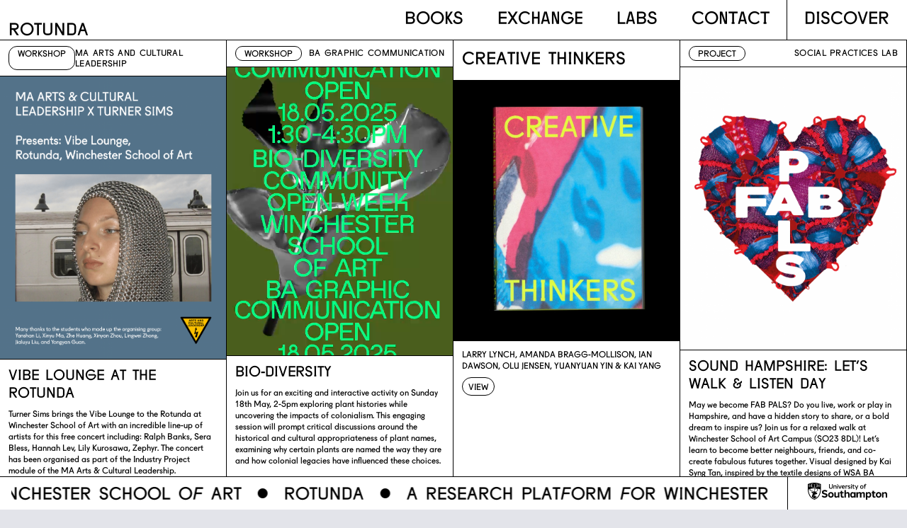

--- FILE ---
content_type: text/html; charset=UTF-8
request_url: https://wsarotunda.soton.ac.uk/type/project/
body_size: 26277
content:
<!doctype html>
<html lang="en-GB">
  <head>
    <meta charset="utf-8">
    <meta name="viewport" content="width=device-width, initial-scale=1">
    <title>Project &#8211; WSA Rotunda</title>
<meta name='robots' content='max-image-preview:large' />
	<style>img:is([sizes="auto" i], [sizes^="auto," i]) { contain-intrinsic-size: 3000px 1500px }</style>
	<link rel='dns-prefetch' href='//cdn.jsdelivr.net' />
<link rel='dns-prefetch' href='//cdnjs.cloudflare.com' />
<link rel="alternate" type="application/rss+xml" title="WSA Rotunda &raquo; Project Category Feed" href="https://wsarotunda.soton.ac.uk/type/project/feed/" />
<script>
window._wpemojiSettings = {"baseUrl":"https:\/\/s.w.org\/images\/core\/emoji\/16.0.1\/72x72\/","ext":".png","svgUrl":"https:\/\/s.w.org\/images\/core\/emoji\/16.0.1\/svg\/","svgExt":".svg","source":{"wpemoji":"https:\/\/wsarotunda.soton.ac.uk\/wp-includes\/js\/wp-emoji.js?ver=8c1457907a8a294a04791e2cc9e0cb67","twemoji":"https:\/\/wsarotunda.soton.ac.uk\/wp-includes\/js\/twemoji.js?ver=8c1457907a8a294a04791e2cc9e0cb67"}};
/**
 * @output wp-includes/js/wp-emoji-loader.js
 */

/**
 * Emoji Settings as exported in PHP via _print_emoji_detection_script().
 * @typedef WPEmojiSettings
 * @type {object}
 * @property {?object} source
 * @property {?string} source.concatemoji
 * @property {?string} source.twemoji
 * @property {?string} source.wpemoji
 * @property {?boolean} DOMReady
 * @property {?Function} readyCallback
 */

/**
 * Support tests.
 * @typedef SupportTests
 * @type {object}
 * @property {?boolean} flag
 * @property {?boolean} emoji
 */

/**
 * IIFE to detect emoji support and load Twemoji if needed.
 *
 * @param {Window} window
 * @param {Document} document
 * @param {WPEmojiSettings} settings
 */
( function wpEmojiLoader( window, document, settings ) {
	if ( typeof Promise === 'undefined' ) {
		return;
	}

	var sessionStorageKey = 'wpEmojiSettingsSupports';
	var tests = [ 'flag', 'emoji' ];

	/**
	 * Checks whether the browser supports offloading to a Worker.
	 *
	 * @since 6.3.0
	 *
	 * @private
	 *
	 * @returns {boolean}
	 */
	function supportsWorkerOffloading() {
		return (
			typeof Worker !== 'undefined' &&
			typeof OffscreenCanvas !== 'undefined' &&
			typeof URL !== 'undefined' &&
			URL.createObjectURL &&
			typeof Blob !== 'undefined'
		);
	}

	/**
	 * @typedef SessionSupportTests
	 * @type {object}
	 * @property {number} timestamp
	 * @property {SupportTests} supportTests
	 */

	/**
	 * Get support tests from session.
	 *
	 * @since 6.3.0
	 *
	 * @private
	 *
	 * @returns {?SupportTests} Support tests, or null if not set or older than 1 week.
	 */
	function getSessionSupportTests() {
		try {
			/** @type {SessionSupportTests} */
			var item = JSON.parse(
				sessionStorage.getItem( sessionStorageKey )
			);
			if (
				typeof item === 'object' &&
				typeof item.timestamp === 'number' &&
				new Date().valueOf() < item.timestamp + 604800 && // Note: Number is a week in seconds.
				typeof item.supportTests === 'object'
			) {
				return item.supportTests;
			}
		} catch ( e ) {}
		return null;
	}

	/**
	 * Persist the supports in session storage.
	 *
	 * @since 6.3.0
	 *
	 * @private
	 *
	 * @param {SupportTests} supportTests Support tests.
	 */
	function setSessionSupportTests( supportTests ) {
		try {
			/** @type {SessionSupportTests} */
			var item = {
				supportTests: supportTests,
				timestamp: new Date().valueOf()
			};

			sessionStorage.setItem(
				sessionStorageKey,
				JSON.stringify( item )
			);
		} catch ( e ) {}
	}

	/**
	 * Checks if two sets of Emoji characters render the same visually.
	 *
	 * This is used to determine if the browser is rendering an emoji with multiple data points
	 * correctly. set1 is the emoji in the correct form, using a zero-width joiner. set2 is the emoji
	 * in the incorrect form, using a zero-width space. If the two sets render the same, then the browser
	 * does not support the emoji correctly.
	 *
	 * This function may be serialized to run in a Worker. Therefore, it cannot refer to variables from the containing
	 * scope. Everything must be passed by parameters.
	 *
	 * @since 4.9.0
	 *
	 * @private
	 *
	 * @param {CanvasRenderingContext2D} context 2D Context.
	 * @param {string} set1 Set of Emoji to test.
	 * @param {string} set2 Set of Emoji to test.
	 *
	 * @return {boolean} True if the two sets render the same.
	 */
	function emojiSetsRenderIdentically( context, set1, set2 ) {
		// Cleanup from previous test.
		context.clearRect( 0, 0, context.canvas.width, context.canvas.height );
		context.fillText( set1, 0, 0 );
		var rendered1 = new Uint32Array(
			context.getImageData(
				0,
				0,
				context.canvas.width,
				context.canvas.height
			).data
		);

		// Cleanup from previous test.
		context.clearRect( 0, 0, context.canvas.width, context.canvas.height );
		context.fillText( set2, 0, 0 );
		var rendered2 = new Uint32Array(
			context.getImageData(
				0,
				0,
				context.canvas.width,
				context.canvas.height
			).data
		);

		return rendered1.every( function ( rendered2Data, index ) {
			return rendered2Data === rendered2[ index ];
		} );
	}

	/**
	 * Checks if the center point of a single emoji is empty.
	 *
	 * This is used to determine if the browser is rendering an emoji with a single data point
	 * correctly. The center point of an incorrectly rendered emoji will be empty. A correctly
	 * rendered emoji will have a non-zero value at the center point.
	 *
	 * This function may be serialized to run in a Worker. Therefore, it cannot refer to variables from the containing
	 * scope. Everything must be passed by parameters.
	 *
	 * @since 6.8.2
	 *
	 * @private
	 *
	 * @param {CanvasRenderingContext2D} context 2D Context.
	 * @param {string} emoji Emoji to test.
	 *
	 * @return {boolean} True if the center point is empty.
	 */
	function emojiRendersEmptyCenterPoint( context, emoji ) {
		// Cleanup from previous test.
		context.clearRect( 0, 0, context.canvas.width, context.canvas.height );
		context.fillText( emoji, 0, 0 );

		// Test if the center point (16, 16) is empty (0,0,0,0).
		var centerPoint = context.getImageData(16, 16, 1, 1);
		for ( var i = 0; i < centerPoint.data.length; i++ ) {
			if ( centerPoint.data[ i ] !== 0 ) {
				// Stop checking the moment it's known not to be empty.
				return false;
			}
		}

		return true;
	}

	/**
	 * Determines if the browser properly renders Emoji that Twemoji can supplement.
	 *
	 * This function may be serialized to run in a Worker. Therefore, it cannot refer to variables from the containing
	 * scope. Everything must be passed by parameters.
	 *
	 * @since 4.2.0
	 *
	 * @private
	 *
	 * @param {CanvasRenderingContext2D} context 2D Context.
	 * @param {string} type Whether to test for support of "flag" or "emoji".
	 * @param {Function} emojiSetsRenderIdentically Reference to emojiSetsRenderIdentically function, needed due to minification.
	 * @param {Function} emojiRendersEmptyCenterPoint Reference to emojiRendersEmptyCenterPoint function, needed due to minification.
	 *
	 * @return {boolean} True if the browser can render emoji, false if it cannot.
	 */
	function browserSupportsEmoji( context, type, emojiSetsRenderIdentically, emojiRendersEmptyCenterPoint ) {
		var isIdentical;

		switch ( type ) {
			case 'flag':
				/*
				 * Test for Transgender flag compatibility. Added in Unicode 13.
				 *
				 * To test for support, we try to render it, and compare the rendering to how it would look if
				 * the browser doesn't render it correctly (white flag emoji + transgender symbol).
				 */
				isIdentical = emojiSetsRenderIdentically(
					context,
					'\uD83C\uDFF3\uFE0F\u200D\u26A7\uFE0F', // as a zero-width joiner sequence
					'\uD83C\uDFF3\uFE0F\u200B\u26A7\uFE0F' // separated by a zero-width space
				);

				if ( isIdentical ) {
					return false;
				}

				/*
				 * Test for Sark flag compatibility. This is the least supported of the letter locale flags,
				 * so gives us an easy test for full support.
				 *
				 * To test for support, we try to render it, and compare the rendering to how it would look if
				 * the browser doesn't render it correctly ([C] + [Q]).
				 */
				isIdentical = emojiSetsRenderIdentically(
					context,
					'\uD83C\uDDE8\uD83C\uDDF6', // as the sequence of two code points
					'\uD83C\uDDE8\u200B\uD83C\uDDF6' // as the two code points separated by a zero-width space
				);

				if ( isIdentical ) {
					return false;
				}

				/*
				 * Test for English flag compatibility. England is a country in the United Kingdom, it
				 * does not have a two letter locale code but rather a five letter sub-division code.
				 *
				 * To test for support, we try to render it, and compare the rendering to how it would look if
				 * the browser doesn't render it correctly (black flag emoji + [G] + [B] + [E] + [N] + [G]).
				 */
				isIdentical = emojiSetsRenderIdentically(
					context,
					// as the flag sequence
					'\uD83C\uDFF4\uDB40\uDC67\uDB40\uDC62\uDB40\uDC65\uDB40\uDC6E\uDB40\uDC67\uDB40\uDC7F',
					// with each code point separated by a zero-width space
					'\uD83C\uDFF4\u200B\uDB40\uDC67\u200B\uDB40\uDC62\u200B\uDB40\uDC65\u200B\uDB40\uDC6E\u200B\uDB40\uDC67\u200B\uDB40\uDC7F'
				);

				return ! isIdentical;
			case 'emoji':
				/*
				 * Does Emoji 16.0 cause the browser to go splat?
				 *
				 * To test for Emoji 16.0 support, try to render a new emoji: Splatter.
				 *
				 * The splatter emoji is a single code point emoji. Testing for browser support
				 * required testing the center point of the emoji to see if it is empty.
				 *
				 * 0xD83E 0xDEDF (\uD83E\uDEDF) == 🫟 Splatter.
				 *
				 * When updating this test, please ensure that the emoji is either a single code point
				 * or switch to using the emojiSetsRenderIdentically function and testing with a zero-width
				 * joiner vs a zero-width space.
				 */
				var notSupported = emojiRendersEmptyCenterPoint( context, '\uD83E\uDEDF' );
				return ! notSupported;
		}

		return false;
	}

	/**
	 * Checks emoji support tests.
	 *
	 * This function may be serialized to run in a Worker. Therefore, it cannot refer to variables from the containing
	 * scope. Everything must be passed by parameters.
	 *
	 * @since 6.3.0
	 *
	 * @private
	 *
	 * @param {string[]} tests Tests.
	 * @param {Function} browserSupportsEmoji Reference to browserSupportsEmoji function, needed due to minification.
	 * @param {Function} emojiSetsRenderIdentically Reference to emojiSetsRenderIdentically function, needed due to minification.
	 * @param {Function} emojiRendersEmptyCenterPoint Reference to emojiRendersEmptyCenterPoint function, needed due to minification.
	 *
	 * @return {SupportTests} Support tests.
	 */
	function testEmojiSupports( tests, browserSupportsEmoji, emojiSetsRenderIdentically, emojiRendersEmptyCenterPoint ) {
		var canvas;
		if (
			typeof WorkerGlobalScope !== 'undefined' &&
			self instanceof WorkerGlobalScope
		) {
			canvas = new OffscreenCanvas( 300, 150 ); // Dimensions are default for HTMLCanvasElement.
		} else {
			canvas = document.createElement( 'canvas' );
		}

		var context = canvas.getContext( '2d', { willReadFrequently: true } );

		/*
		 * Chrome on OS X added native emoji rendering in M41. Unfortunately,
		 * it doesn't work when the font is bolder than 500 weight. So, we
		 * check for bold rendering support to avoid invisible emoji in Chrome.
		 */
		context.textBaseline = 'top';
		context.font = '600 32px Arial';

		var supports = {};
		tests.forEach( function ( test ) {
			supports[ test ] = browserSupportsEmoji( context, test, emojiSetsRenderIdentically, emojiRendersEmptyCenterPoint );
		} );
		return supports;
	}

	/**
	 * Adds a script to the head of the document.
	 *
	 * @ignore
	 *
	 * @since 4.2.0
	 *
	 * @param {string} src The url where the script is located.
	 *
	 * @return {void}
	 */
	function addScript( src ) {
		var script = document.createElement( 'script' );
		script.src = src;
		script.defer = true;
		document.head.appendChild( script );
	}

	settings.supports = {
		everything: true,
		everythingExceptFlag: true
	};

	// Create a promise for DOMContentLoaded since the worker logic may finish after the event has fired.
	var domReadyPromise = new Promise( function ( resolve ) {
		document.addEventListener( 'DOMContentLoaded', resolve, {
			once: true
		} );
	} );

	// Obtain the emoji support from the browser, asynchronously when possible.
	new Promise( function ( resolve ) {
		var supportTests = getSessionSupportTests();
		if ( supportTests ) {
			resolve( supportTests );
			return;
		}

		if ( supportsWorkerOffloading() ) {
			try {
				// Note that the functions are being passed as arguments due to minification.
				var workerScript =
					'postMessage(' +
					testEmojiSupports.toString() +
					'(' +
					[
						JSON.stringify( tests ),
						browserSupportsEmoji.toString(),
						emojiSetsRenderIdentically.toString(),
						emojiRendersEmptyCenterPoint.toString()
					].join( ',' ) +
					'));';
				var blob = new Blob( [ workerScript ], {
					type: 'text/javascript'
				} );
				var worker = new Worker( URL.createObjectURL( blob ), { name: 'wpTestEmojiSupports' } );
				worker.onmessage = function ( event ) {
					supportTests = event.data;
					setSessionSupportTests( supportTests );
					worker.terminate();
					resolve( supportTests );
				};
				return;
			} catch ( e ) {}
		}

		supportTests = testEmojiSupports( tests, browserSupportsEmoji, emojiSetsRenderIdentically, emojiRendersEmptyCenterPoint );
		setSessionSupportTests( supportTests );
		resolve( supportTests );
	} )
		// Once the browser emoji support has been obtained from the session, finalize the settings.
		.then( function ( supportTests ) {
			/*
			 * Tests the browser support for flag emojis and other emojis, and adjusts the
			 * support settings accordingly.
			 */
			for ( var test in supportTests ) {
				settings.supports[ test ] = supportTests[ test ];

				settings.supports.everything =
					settings.supports.everything && settings.supports[ test ];

				if ( 'flag' !== test ) {
					settings.supports.everythingExceptFlag =
						settings.supports.everythingExceptFlag &&
						settings.supports[ test ];
				}
			}

			settings.supports.everythingExceptFlag =
				settings.supports.everythingExceptFlag &&
				! settings.supports.flag;

			// Sets DOMReady to false and assigns a ready function to settings.
			settings.DOMReady = false;
			settings.readyCallback = function () {
				settings.DOMReady = true;
			};
		} )
		.then( function () {
			return domReadyPromise;
		} )
		.then( function () {
			// When the browser can not render everything we need to load a polyfill.
			if ( ! settings.supports.everything ) {
				settings.readyCallback();

				var src = settings.source || {};

				if ( src.concatemoji ) {
					addScript( src.concatemoji );
				} else if ( src.wpemoji && src.twemoji ) {
					addScript( src.twemoji );
					addScript( src.wpemoji );
				}
			}
		} );
} )( window, document, window._wpemojiSettings );
</script>
<link rel='stylesheet' id='formidable-css' href='https://wsarotunda.soton.ac.uk/wp-admin/admin-ajax.php?action=frmpro_css&#038;ver=10241513' media='all' />
<style id='wp-emoji-styles-inline-css'>

	img.wp-smiley, img.emoji {
		display: inline !important;
		border: none !important;
		box-shadow: none !important;
		height: 1em !important;
		width: 1em !important;
		margin: 0 0.07em !important;
		vertical-align: -0.1em !important;
		background: none !important;
		padding: 0 !important;
	}
</style>
<link rel='stylesheet' id='wp-block-library-css' href='https://wsarotunda.soton.ac.uk/wp-includes/css/dist/block-library/style.css?ver=8c1457907a8a294a04791e2cc9e0cb67' media='all' />
<style id='global-styles-inline-css'>
:root{--wp--preset--aspect-ratio--square: 1;--wp--preset--aspect-ratio--4-3: 4/3;--wp--preset--aspect-ratio--3-4: 3/4;--wp--preset--aspect-ratio--3-2: 3/2;--wp--preset--aspect-ratio--2-3: 2/3;--wp--preset--aspect-ratio--16-9: 16/9;--wp--preset--aspect-ratio--9-16: 9/16;--wp--preset--color--black: #000000;--wp--preset--color--cyan-bluish-gray: #abb8c3;--wp--preset--color--white: #ffffff;--wp--preset--color--pale-pink: #f78da7;--wp--preset--color--vivid-red: #cf2e2e;--wp--preset--color--luminous-vivid-orange: #ff6900;--wp--preset--color--luminous-vivid-amber: #fcb900;--wp--preset--color--light-green-cyan: #7bdcb5;--wp--preset--color--vivid-green-cyan: #00d084;--wp--preset--color--pale-cyan-blue: #8ed1fc;--wp--preset--color--vivid-cyan-blue: #0693e3;--wp--preset--color--vivid-purple: #9b51e0;--wp--preset--color--primary: #525ddc;--wp--preset--gradient--vivid-cyan-blue-to-vivid-purple: linear-gradient(135deg,rgba(6,147,227,1) 0%,rgb(155,81,224) 100%);--wp--preset--gradient--light-green-cyan-to-vivid-green-cyan: linear-gradient(135deg,rgb(122,220,180) 0%,rgb(0,208,130) 100%);--wp--preset--gradient--luminous-vivid-amber-to-luminous-vivid-orange: linear-gradient(135deg,rgba(252,185,0,1) 0%,rgba(255,105,0,1) 100%);--wp--preset--gradient--luminous-vivid-orange-to-vivid-red: linear-gradient(135deg,rgba(255,105,0,1) 0%,rgb(207,46,46) 100%);--wp--preset--gradient--very-light-gray-to-cyan-bluish-gray: linear-gradient(135deg,rgb(238,238,238) 0%,rgb(169,184,195) 100%);--wp--preset--gradient--cool-to-warm-spectrum: linear-gradient(135deg,rgb(74,234,220) 0%,rgb(151,120,209) 20%,rgb(207,42,186) 40%,rgb(238,44,130) 60%,rgb(251,105,98) 80%,rgb(254,248,76) 100%);--wp--preset--gradient--blush-light-purple: linear-gradient(135deg,rgb(255,206,236) 0%,rgb(152,150,240) 100%);--wp--preset--gradient--blush-bordeaux: linear-gradient(135deg,rgb(254,205,165) 0%,rgb(254,45,45) 50%,rgb(107,0,62) 100%);--wp--preset--gradient--luminous-dusk: linear-gradient(135deg,rgb(255,203,112) 0%,rgb(199,81,192) 50%,rgb(65,88,208) 100%);--wp--preset--gradient--pale-ocean: linear-gradient(135deg,rgb(255,245,203) 0%,rgb(182,227,212) 50%,rgb(51,167,181) 100%);--wp--preset--gradient--electric-grass: linear-gradient(135deg,rgb(202,248,128) 0%,rgb(113,206,126) 100%);--wp--preset--gradient--midnight: linear-gradient(135deg,rgb(2,3,129) 0%,rgb(40,116,252) 100%);--wp--preset--font-size--small: 13px;--wp--preset--font-size--medium: 20px;--wp--preset--font-size--large: 36px;--wp--preset--font-size--x-large: 42px;--wp--preset--spacing--20: 0.44rem;--wp--preset--spacing--30: 0.67rem;--wp--preset--spacing--40: 1rem;--wp--preset--spacing--50: 1.5rem;--wp--preset--spacing--60: 2.25rem;--wp--preset--spacing--70: 3.38rem;--wp--preset--spacing--80: 5.06rem;--wp--preset--shadow--natural: 6px 6px 9px rgba(0, 0, 0, 0.2);--wp--preset--shadow--deep: 12px 12px 50px rgba(0, 0, 0, 0.4);--wp--preset--shadow--sharp: 6px 6px 0px rgba(0, 0, 0, 0.2);--wp--preset--shadow--outlined: 6px 6px 0px -3px rgba(255, 255, 255, 1), 6px 6px rgba(0, 0, 0, 1);--wp--preset--shadow--crisp: 6px 6px 0px rgba(0, 0, 0, 1);}:where(body) { margin: 0; }.wp-site-blocks > .alignleft { float: left; margin-right: 2em; }.wp-site-blocks > .alignright { float: right; margin-left: 2em; }.wp-site-blocks > .aligncenter { justify-content: center; margin-left: auto; margin-right: auto; }:where(.is-layout-flex){gap: 0.5em;}:where(.is-layout-grid){gap: 0.5em;}.is-layout-flow > .alignleft{float: left;margin-inline-start: 0;margin-inline-end: 2em;}.is-layout-flow > .alignright{float: right;margin-inline-start: 2em;margin-inline-end: 0;}.is-layout-flow > .aligncenter{margin-left: auto !important;margin-right: auto !important;}.is-layout-constrained > .alignleft{float: left;margin-inline-start: 0;margin-inline-end: 2em;}.is-layout-constrained > .alignright{float: right;margin-inline-start: 2em;margin-inline-end: 0;}.is-layout-constrained > .aligncenter{margin-left: auto !important;margin-right: auto !important;}.is-layout-constrained > :where(:not(.alignleft):not(.alignright):not(.alignfull)){margin-left: auto !important;margin-right: auto !important;}body .is-layout-flex{display: flex;}.is-layout-flex{flex-wrap: wrap;align-items: center;}.is-layout-flex > :is(*, div){margin: 0;}body .is-layout-grid{display: grid;}.is-layout-grid > :is(*, div){margin: 0;}body{padding-top: 0px;padding-right: 0px;padding-bottom: 0px;padding-left: 0px;}a:where(:not(.wp-element-button)){text-decoration: underline;}:root :where(.wp-element-button, .wp-block-button__link){background-color: #32373c;border-width: 0;color: #fff;font-family: inherit;font-size: inherit;line-height: inherit;padding: calc(0.667em + 2px) calc(1.333em + 2px);text-decoration: none;}.has-black-color{color: var(--wp--preset--color--black) !important;}.has-cyan-bluish-gray-color{color: var(--wp--preset--color--cyan-bluish-gray) !important;}.has-white-color{color: var(--wp--preset--color--white) !important;}.has-pale-pink-color{color: var(--wp--preset--color--pale-pink) !important;}.has-vivid-red-color{color: var(--wp--preset--color--vivid-red) !important;}.has-luminous-vivid-orange-color{color: var(--wp--preset--color--luminous-vivid-orange) !important;}.has-luminous-vivid-amber-color{color: var(--wp--preset--color--luminous-vivid-amber) !important;}.has-light-green-cyan-color{color: var(--wp--preset--color--light-green-cyan) !important;}.has-vivid-green-cyan-color{color: var(--wp--preset--color--vivid-green-cyan) !important;}.has-pale-cyan-blue-color{color: var(--wp--preset--color--pale-cyan-blue) !important;}.has-vivid-cyan-blue-color{color: var(--wp--preset--color--vivid-cyan-blue) !important;}.has-vivid-purple-color{color: var(--wp--preset--color--vivid-purple) !important;}.has-primary-color{color: var(--wp--preset--color--primary) !important;}.has-black-background-color{background-color: var(--wp--preset--color--black) !important;}.has-cyan-bluish-gray-background-color{background-color: var(--wp--preset--color--cyan-bluish-gray) !important;}.has-white-background-color{background-color: var(--wp--preset--color--white) !important;}.has-pale-pink-background-color{background-color: var(--wp--preset--color--pale-pink) !important;}.has-vivid-red-background-color{background-color: var(--wp--preset--color--vivid-red) !important;}.has-luminous-vivid-orange-background-color{background-color: var(--wp--preset--color--luminous-vivid-orange) !important;}.has-luminous-vivid-amber-background-color{background-color: var(--wp--preset--color--luminous-vivid-amber) !important;}.has-light-green-cyan-background-color{background-color: var(--wp--preset--color--light-green-cyan) !important;}.has-vivid-green-cyan-background-color{background-color: var(--wp--preset--color--vivid-green-cyan) !important;}.has-pale-cyan-blue-background-color{background-color: var(--wp--preset--color--pale-cyan-blue) !important;}.has-vivid-cyan-blue-background-color{background-color: var(--wp--preset--color--vivid-cyan-blue) !important;}.has-vivid-purple-background-color{background-color: var(--wp--preset--color--vivid-purple) !important;}.has-primary-background-color{background-color: var(--wp--preset--color--primary) !important;}.has-black-border-color{border-color: var(--wp--preset--color--black) !important;}.has-cyan-bluish-gray-border-color{border-color: var(--wp--preset--color--cyan-bluish-gray) !important;}.has-white-border-color{border-color: var(--wp--preset--color--white) !important;}.has-pale-pink-border-color{border-color: var(--wp--preset--color--pale-pink) !important;}.has-vivid-red-border-color{border-color: var(--wp--preset--color--vivid-red) !important;}.has-luminous-vivid-orange-border-color{border-color: var(--wp--preset--color--luminous-vivid-orange) !important;}.has-luminous-vivid-amber-border-color{border-color: var(--wp--preset--color--luminous-vivid-amber) !important;}.has-light-green-cyan-border-color{border-color: var(--wp--preset--color--light-green-cyan) !important;}.has-vivid-green-cyan-border-color{border-color: var(--wp--preset--color--vivid-green-cyan) !important;}.has-pale-cyan-blue-border-color{border-color: var(--wp--preset--color--pale-cyan-blue) !important;}.has-vivid-cyan-blue-border-color{border-color: var(--wp--preset--color--vivid-cyan-blue) !important;}.has-vivid-purple-border-color{border-color: var(--wp--preset--color--vivid-purple) !important;}.has-primary-border-color{border-color: var(--wp--preset--color--primary) !important;}.has-vivid-cyan-blue-to-vivid-purple-gradient-background{background: var(--wp--preset--gradient--vivid-cyan-blue-to-vivid-purple) !important;}.has-light-green-cyan-to-vivid-green-cyan-gradient-background{background: var(--wp--preset--gradient--light-green-cyan-to-vivid-green-cyan) !important;}.has-luminous-vivid-amber-to-luminous-vivid-orange-gradient-background{background: var(--wp--preset--gradient--luminous-vivid-amber-to-luminous-vivid-orange) !important;}.has-luminous-vivid-orange-to-vivid-red-gradient-background{background: var(--wp--preset--gradient--luminous-vivid-orange-to-vivid-red) !important;}.has-very-light-gray-to-cyan-bluish-gray-gradient-background{background: var(--wp--preset--gradient--very-light-gray-to-cyan-bluish-gray) !important;}.has-cool-to-warm-spectrum-gradient-background{background: var(--wp--preset--gradient--cool-to-warm-spectrum) !important;}.has-blush-light-purple-gradient-background{background: var(--wp--preset--gradient--blush-light-purple) !important;}.has-blush-bordeaux-gradient-background{background: var(--wp--preset--gradient--blush-bordeaux) !important;}.has-luminous-dusk-gradient-background{background: var(--wp--preset--gradient--luminous-dusk) !important;}.has-pale-ocean-gradient-background{background: var(--wp--preset--gradient--pale-ocean) !important;}.has-electric-grass-gradient-background{background: var(--wp--preset--gradient--electric-grass) !important;}.has-midnight-gradient-background{background: var(--wp--preset--gradient--midnight) !important;}.has-small-font-size{font-size: var(--wp--preset--font-size--small) !important;}.has-medium-font-size{font-size: var(--wp--preset--font-size--medium) !important;}.has-large-font-size{font-size: var(--wp--preset--font-size--large) !important;}.has-x-large-font-size{font-size: var(--wp--preset--font-size--x-large) !important;}
:where(.wp-block-post-template.is-layout-flex){gap: 1.25em;}:where(.wp-block-post-template.is-layout-grid){gap: 1.25em;}
:where(.wp-block-columns.is-layout-flex){gap: 2em;}:where(.wp-block-columns.is-layout-grid){gap: 2em;}
:root :where(.wp-block-pullquote){font-size: 1.5em;line-height: 1.6;}
</style>
<link rel='stylesheet' id='wpdreams-asl-basic-css' href='https://wsarotunda.soton.ac.uk/wp-content/plugins/ajax-search-lite/css/style.basic.css?ver=4.13.4' media='all' />
<style id='wpdreams-asl-basic-inline-css'>

					div[id*='ajaxsearchlitesettings'].searchsettings .asl_option_inner label {
						font-size: 0px !important;
						color: rgba(0, 0, 0, 0);
					}
					div[id*='ajaxsearchlitesettings'].searchsettings .asl_option_inner label:after {
						font-size: 11px !important;
						position: absolute;
						top: 0;
						left: 0;
						z-index: 1;
					}
					.asl_w_container {
						width: 100%;
						margin: 0px 0px 0px 0px;
						min-width: 200px;
					}
					div[id*='ajaxsearchlite'].asl_m {
						width: 100%;
					}
					div[id*='ajaxsearchliteres'].wpdreams_asl_results div.resdrg span.highlighted {
						font-weight: bold;
						color: rgba(217, 49, 43, 1);
						background-color: rgba(238, 238, 238, 1);
					}
					div[id*='ajaxsearchliteres'].wpdreams_asl_results .results img.asl_image {
						width: 70px;
						height: 70px;
						object-fit: cover;
					}
					div[id*='ajaxsearchlite'].asl_r .results {
						max-height: none;
					}
					div[id*='ajaxsearchlite'].asl_r {
						position: absolute;
					}
				
							.asl_w, .asl_w * {font-family:&quot;fugue_headline&quot; !important;}
							.asl_m input[type=search]::placeholder{font-family:&quot;fugue_headline&quot; !important;}
							.asl_m input[type=search]::-webkit-input-placeholder{font-family:&quot;fugue_headline&quot; !important;}
							.asl_m input[type=search]::-moz-placeholder{font-family:&quot;fugue_headline&quot; !important;}
							.asl_m input[type=search]:-ms-input-placeholder{font-family:&quot;fugue_headline&quot; !important;}
						
						.asl_m, .asl_m .probox {
							background-color: rgba(255, 255, 255, 0) !important;
							background-image: none !important;
							-webkit-background-image: none !important;
							-ms-background-image: none !important;
						}
					
						div.asl_m.asl_w {
							border:1px none rgb(0, 0, 0) !important;border-radius:0px 0px 0px 0px !important;
							box-shadow: none !important;
						}
						div.asl_m.asl_w .probox {border: none !important;}
					
						.asl_r.asl_w {
							background-color: rgba(255, 255, 255, 0) !important;
							background-image: none !important;
							-webkit-background-image: none !important;
							-ms-background-image: none !important;
						}
					
						.asl_r.asl_w .item {
							background-color: rgba(255, 255, 255, 0) !important;
							background-image: none !important;
							-webkit-background-image: none !important;
							-ms-background-image: none !important;
						}
					
						div.asl_r.asl_w {
							border:1px none rgb(0, 0, 0) !important;border-radius:0px 0px 0px 0px !important;
							box-shadow: none !important;
						}
					
						div.asl_r.asl_w.vertical .results .item::after {
							display: block;
							position: absolute;
							bottom: 0;
							content: '';
							height: 1px;
							width: 100%;
							background: #D8D8D8;
						}
						div.asl_r.asl_w.vertical .results .item.asl_last_item::after {
							display: none;
						}
					
</style>
<link rel='stylesheet' id='wpdreams-asl-instance-css' href='https://wsarotunda.soton.ac.uk/wp-content/plugins/ajax-search-lite/css/style-curvy-black.css?ver=4.13.4' media='all' />
<link rel='stylesheet' id='app/0-css' href='https://wsarotunda.soton.ac.uk/wp-content/themes/rotunda/public/css/app.6118cc.css' media='all' />
<link rel='stylesheet' id='slick/slick.css-css' href='//cdn.jsdelivr.net/npm/slick-carousel@1.8.1/slick/slick.css' media='all' />
<link rel='stylesheet' id='slick/slick-theme.css-css' href='//cdnjs.cloudflare.com/ajax/libs/slick-carousel/1.8.1/slick-theme.css' media='all' />
<script src="https://wsarotunda.soton.ac.uk/wp-includes/js/jquery/jquery.js?ver=3.7.1" id="jquery-core-js"></script>
<script src="https://wsarotunda.soton.ac.uk/wp-includes/js/jquery/jquery-migrate.js?ver=3.4.1" id="jquery-migrate-js"></script>
<link rel="https://api.w.org/" href="https://wsarotunda.soton.ac.uk/wp-json/" /><link rel="alternate" title="JSON" type="application/json" href="https://wsarotunda.soton.ac.uk/wp-json/wp/v2/categories/9" /><link rel="EditURI" type="application/rsd+xml" title="RSD" href="https://wsarotunda.soton.ac.uk/xmlrpc.php?rsd" />

				<link rel="preconnect" href="https://fonts.gstatic.com" crossorigin />
				<link rel="preload" as="style" href="//fonts.googleapis.com/css?family=Open+Sans&display=swap" />
								<link rel="stylesheet" href="//fonts.googleapis.com/css?family=Open+Sans&display=swap" media="all" />
				<link rel="icon" href="https://generic.wordpress.soton.ac.uk/wsarotunda/wp-content/uploads/sites/469/2023/06/cropped-Profileimg-32x32.png" sizes="32x32" />
<link rel="icon" href="https://generic.wordpress.soton.ac.uk/wsarotunda/wp-content/uploads/sites/469/2023/06/cropped-Profileimg-192x192.png" sizes="192x192" />
<link rel="apple-touch-icon" href="https://generic.wordpress.soton.ac.uk/wsarotunda/wp-content/uploads/sites/469/2023/06/cropped-Profileimg-180x180.png" />
<meta name="msapplication-TileImage" content="https://generic.wordpress.soton.ac.uk/wsarotunda/wp-content/uploads/sites/469/2023/06/cropped-Profileimg-270x270.png" />
  </head>

  <body class="archive category category-project category-9 wp-embed-responsive wp-theme-rotunda sp-easy-accordion-enabled">
        
    <div id="app">
      <a class="sr-only focus:not-sr-only" href="#main">
  Skip to content
</a>

<header class="banner z-30 relative">
    <a class="relative brand w-full" href="https://wsarotunda.soton.ac.uk/">
    <h1 class="p-3 lg:text-2xl text-base leading-6 md:leading-4 lg:leading-8"><span class="main absolute">ROTUNDA</span><span class="absolute alt opacity-0 xl:text-2xl text-base lg:text-sm top-[50%]">WINcHeSTeR ScHool <span class="regular">OF</span> ART</span></h1>
  </a>
      <nav class="nav-primary" aria-label="Main Menu">
      <div class="menu-main-menu-container"><div><ul id="menu-main-menu" class="nav"><li class='flex items-center flex-wrap text-base leading-8  menu-item menu-item-type-post_type menu-item-object-page'><a href="https://wsarotunda.soton.ac.uk/alumni/">Books</a><div class="menu-open hidden"><span class="plus">+</span><span class="minus hidden">-</span></div></li>
<li class='flex items-center flex-wrap text-base leading-8  menu-item menu-item-type-post_type menu-item-object-page'><a href="https://wsarotunda.soton.ac.uk/wsaexchange/">Exchange</a><div class="menu-open hidden"><span class="plus">+</span><span class="minus hidden">-</span></div></li>
<li class='flex items-center flex-wrap text-base leading-8 research menu-item menu-item-type-post_type menu-item-object-page menu-item-has-children'><a href="https://wsarotunda.soton.ac.uk/research/">Labs</a><div class="menu-open hidden"><span class="plus">+</span><span class="minus hidden">-</span></div>
<ul class="sub-menu">
<li class='flex items-center flex-wrap text-base leading-8  menu-item menu-item-type-custom menu-item-object-custom'><a href="https://generic.wordpress.soton.ac.uk/wsarotunda/research/">Research Labs</a><div class="menu-open hidden"><span class="plus">+</span><span class="minus hidden">-</span></div></li>
<li class='flex items-center flex-wrap text-base leading-8  menu-item menu-item-type-custom menu-item-object-custom'><a href="https://generic.wordpress.soton.ac.uk/wsarotunda/research/the-winchester-gallery/">The Winchester Gallery</a><div class="menu-open hidden"><span class="plus">+</span><span class="minus hidden">-</span></div></li>
<li class='flex items-center flex-wrap text-base leading-8  menu-item menu-item-type-custom menu-item-object-custom'><a href="https://wsarotunda.soton.ac.uk/research/studio-3015-2/">Studio 3015</a><div class="menu-open hidden"><span class="plus">+</span><span class="minus hidden">-</span></div></li>
<li class='flex items-center flex-wrap text-base leading-8  menu-item menu-item-type-custom menu-item-object-custom'><a href="https://generic.wordpress.soton.ac.uk/wsarotunda/research/wsa-library/">WSA Library</a><div class="menu-open hidden"><span class="plus">+</span><span class="minus hidden">-</span></div></li>
</ul>
</li>
<li class='flex items-center flex-wrap text-base leading-8  menu-item menu-item-type-post_type menu-item-object-page'><a href="https://wsarotunda.soton.ac.uk/contact/">Contact</a><div class="menu-open hidden"><span class="plus">+</span><span class="minus hidden">-</span></div></li>
</ul></div></div>
      <a href="#" id="discover">DISCOVER</a>
      <div class="mobile-overlay hidden">
        <div class="overlay__search overlay bg-overlayz-10 md:hidden block">
          <div class="overlay__content px-3 md:p-3">
            <div class="bg-transparent text-black headline text-base md:text-2xl headline w-full outline-none border-none">
              <div class="asl_w_container asl_w_container_1" data-id="1" data-instance="1">
	<div id='ajaxsearchlite1'
		data-id="1"
		data-instance="1"
		class="asl_w asl_m asl_m_1 asl_m_1_1">
		<div class="probox">

	
	<div class='prosettings' style='display:none;' data-opened=0>
				<div class='innericon'>
			<svg version="1.1" xmlns="http://www.w3.org/2000/svg" xmlns:xlink="http://www.w3.org/1999/xlink" x="0px" y="0px" width="22" height="22" viewBox="0 0 512 512" enable-background="new 0 0 512 512" xml:space="preserve">
					<polygon transform = "rotate(90 256 256)" points="142.332,104.886 197.48,50 402.5,256 197.48,462 142.332,407.113 292.727,256 "/>
				</svg>
		</div>
	</div>

	
	
	<div class='proinput'>
		<form role="search" action='#' autocomplete="off"
				aria-label="Search form">
			<input aria-label="Search input"
					type='search' class='orig'
					tabindex="0"
					name='phrase'
					placeholder='Search ....'
					value=''
					autocomplete="off"/>
			<input aria-label="Search autocomplete input"
					type='text'
					class='autocomplete'
					tabindex="-1"
					name='phrase'
					value=''
					autocomplete="off" disabled/>
			<input type='submit' value="Start search" style='width:0; height: 0; visibility: hidden;'>
		</form>
	</div>

	
	
	<button class='promagnifier' tabindex="0" aria-label="Search magnifier button">
				<span class='innericon' style="display:block;">
			<svg version="1.1" xmlns="http://www.w3.org/2000/svg" xmlns:xlink="http://www.w3.org/1999/xlink" x="0px" y="0px" width="22" height="22" viewBox="0 0 512 512" enable-background="new 0 0 512 512" xml:space="preserve">
					<path d="M460.355,421.59L353.844,315.078c20.041-27.553,31.885-61.437,31.885-98.037
						C385.729,124.934,310.793,50,218.686,50C126.58,50,51.645,124.934,51.645,217.041c0,92.106,74.936,167.041,167.041,167.041
						c34.912,0,67.352-10.773,94.184-29.158L419.945,462L460.355,421.59z M100.631,217.041c0-65.096,52.959-118.056,118.055-118.056
						c65.098,0,118.057,52.959,118.057,118.056c0,65.096-52.959,118.056-118.057,118.056C153.59,335.097,100.631,282.137,100.631,217.041
						z"/>
				</svg>
		</span>
	</button>

	
	
	<div class='proloading'>

		<div class="asl_loader"><div class="asl_loader-inner asl_simple-circle"></div></div>

			</div>

			<div class='proclose'>
			<svg version="1.1" xmlns="http://www.w3.org/2000/svg" xmlns:xlink="http://www.w3.org/1999/xlink" x="0px"
				y="0px"
				width="12" height="12" viewBox="0 0 512 512" enable-background="new 0 0 512 512"
				xml:space="preserve">
				<polygon points="438.393,374.595 319.757,255.977 438.378,137.348 374.595,73.607 255.995,192.225 137.375,73.622 73.607,137.352 192.246,255.983 73.622,374.625 137.352,438.393 256.002,319.734 374.652,438.378 "/>
			</svg>
		</div>
	
	
</div>	</div>
	<div class='asl_data_container' style="display:none !important;">
		<div class="asl_init_data wpdreams_asl_data_ct"
	style="display:none !important;"
	id="asl_init_id_1"
	data-asl-id="1"
	data-asl-instance="1"
	data-settings="{&quot;homeurl&quot;:&quot;https:\/\/wsarotunda.soton.ac.uk\/&quot;,&quot;resultstype&quot;:&quot;vertical&quot;,&quot;resultsposition&quot;:&quot;hover&quot;,&quot;itemscount&quot;:4,&quot;charcount&quot;:0,&quot;highlight&quot;:false,&quot;highlightWholewords&quot;:true,&quot;singleHighlight&quot;:false,&quot;scrollToResults&quot;:{&quot;enabled&quot;:false,&quot;offset&quot;:0},&quot;resultareaclickable&quot;:1,&quot;autocomplete&quot;:{&quot;enabled&quot;:false,&quot;lang&quot;:&quot;en&quot;,&quot;trigger_charcount&quot;:0},&quot;mobile&quot;:{&quot;menu_selector&quot;:&quot;#menu-toggle&quot;},&quot;trigger&quot;:{&quot;click&quot;:&quot;ajax_search&quot;,&quot;click_location&quot;:&quot;same&quot;,&quot;update_href&quot;:false,&quot;return&quot;:&quot;ajax_search&quot;,&quot;return_location&quot;:&quot;same&quot;,&quot;facet&quot;:true,&quot;type&quot;:true,&quot;redirect_url&quot;:&quot;?s={phrase}&quot;,&quot;delay&quot;:300},&quot;animations&quot;:{&quot;pc&quot;:{&quot;settings&quot;:{&quot;anim&quot;:&quot;fadedrop&quot;,&quot;dur&quot;:300},&quot;results&quot;:{&quot;anim&quot;:&quot;fadedrop&quot;,&quot;dur&quot;:300},&quot;items&quot;:&quot;voidanim&quot;},&quot;mob&quot;:{&quot;settings&quot;:{&quot;anim&quot;:&quot;fadedrop&quot;,&quot;dur&quot;:300},&quot;results&quot;:{&quot;anim&quot;:&quot;fadedrop&quot;,&quot;dur&quot;:300},&quot;items&quot;:&quot;voidanim&quot;}},&quot;autop&quot;:{&quot;state&quot;:true,&quot;phrase&quot;:&quot;&quot;,&quot;count&quot;:&quot;1&quot;},&quot;resPage&quot;:{&quot;useAjax&quot;:false,&quot;selector&quot;:&quot;.search-results&quot;,&quot;trigger_type&quot;:true,&quot;trigger_facet&quot;:true,&quot;trigger_magnifier&quot;:false,&quot;trigger_return&quot;:true},&quot;resultsSnapTo&quot;:&quot;left&quot;,&quot;results&quot;:{&quot;width&quot;:&quot;auto&quot;,&quot;width_tablet&quot;:&quot;auto&quot;,&quot;width_phone&quot;:&quot;auto&quot;},&quot;settingsimagepos&quot;:&quot;right&quot;,&quot;closeOnDocClick&quot;:true,&quot;overridewpdefault&quot;:true,&quot;override_method&quot;:&quot;get&quot;}"></div>
	<div id="asl_hidden_data">
		<svg style="position:absolute" height="0" width="0">
			<filter id="aslblur">
				<feGaussianBlur in="SourceGraphic" stdDeviation="4"/>
			</filter>
		</svg>
		<svg style="position:absolute" height="0" width="0">
			<filter id="no_aslblur"></filter>
		</svg>
	</div>
	</div>

	<div id='ajaxsearchliteres1'
	class='vertical wpdreams_asl_results asl_w asl_r asl_r_1 asl_r_1_1'>

	
	<div class="results">

		
		<div class="resdrg">
		</div>

		
	</div>

	
	
</div>

	<div id='__original__ajaxsearchlitesettings1'
		data-id="1"
		class="searchsettings wpdreams_asl_settings asl_w asl_s asl_s_1">
		<form name='options'
		aria-label="Search settings form"
		autocomplete = 'off'>

	
	
	<input type="hidden" name="filters_changed" style="display:none;" value="0">
	<input type="hidden" name="filters_initial" style="display:none;" value="1">

	<div class="asl_option_inner hiddend">
		<input type='hidden' name='qtranslate_lang' id='qtranslate_lang'
				value='0'/>
	</div>

	
	
	<fieldset class="asl_sett_scroll">
		<legend style="display: none;">Generic selectors</legend>
		<div class="asl_option" tabindex="0">
			<div class="asl_option_inner">
				<input type="checkbox" value="exact"
						aria-label="Exact matches only"
						name="asl_gen[]" />
				<div class="asl_option_checkbox"></div>
			</div>
			<div class="asl_option_label">
				Exact matches only			</div>
		</div>
		<div class="asl_option" tabindex="0">
			<div class="asl_option_inner">
				<input type="checkbox" value="title"
						aria-label="Search in title"
						name="asl_gen[]"  checked="checked"/>
				<div class="asl_option_checkbox"></div>
			</div>
			<div class="asl_option_label">
				Search in title			</div>
		</div>
		<div class="asl_option" tabindex="0">
			<div class="asl_option_inner">
				<input type="checkbox" value="content"
						aria-label="Search in content"
						name="asl_gen[]"  checked="checked"/>
				<div class="asl_option_checkbox"></div>
			</div>
			<div class="asl_option_label">
				Search in content			</div>
		</div>
		<div class="asl_option_inner hiddend">
			<input type="checkbox" value="excerpt"
					aria-label="Search in excerpt"
					name="asl_gen[]"  checked="checked"/>
			<div class="asl_option_checkbox"></div>
		</div>
	</fieldset>
	<fieldset class="asl_sett_scroll">
		<legend style="display: none;">Post Type Selectors</legend>
					<div class="asl_option_inner hiddend">
				<input type="checkbox" value="alumni"
						aria-label="Hidden option, ignore please"
						name="customset[]" checked="checked"/>
			</div>
						<div class="asl_option_inner hiddend">
				<input type="checkbox" value="journal"
						aria-label="Hidden option, ignore please"
						name="customset[]" checked="checked"/>
			</div>
						<div class="asl_option_inner hiddend">
				<input type="checkbox" value="event"
						aria-label="Hidden option, ignore please"
						name="customset[]" checked="checked"/>
			</div>
						<div class="asl_option_inner hiddend">
				<input type="checkbox" value="research"
						aria-label="Hidden option, ignore please"
						name="customset[]" checked="checked"/>
			</div>
				</fieldset>
	</form>
	</div>
</div>
            </div>
            <div class="search-results"></div>
          </div>
        </div>
        <div class="overlay__filter mobile overlay bg-overlay z-10 transition-all duration-300 md:hidden block">
          <div class="p-3 border-b border-black">
            <h3 class="text-base mb-2 uppercase headline">Events</h3>
                                                        <a class="inline-block mb-1 text-black border-black border hover:bg-black hover:text-white transition-colors duration-300 bg-white rounded-2xl px-2 text-xs uppercase headline pb-0 pt-1 leading-tight" href="https://wsarotunda.soton.ac.uk/type/announcement">Announcement</a>
                                                          <a class="inline-block mb-1 text-black border-black border hover:bg-black hover:text-white transition-colors duration-300 bg-white rounded-2xl px-2 text-xs uppercase headline pb-0 pt-1 leading-tight" href="https://wsarotunda.soton.ac.uk/type/degreeshow">Degree Show</a>
                                                          <a class="inline-block mb-1 text-black border-black border hover:bg-black hover:text-white transition-colors duration-300 bg-white rounded-2xl px-2 text-xs uppercase headline pb-0 pt-1 leading-tight" href="https://wsarotunda.soton.ac.uk/type/exhibition">Exhibition</a>
                                                          <a class="inline-block mb-1 text-black border-black border hover:bg-black hover:text-white transition-colors duration-300 bg-white rounded-2xl px-2 text-xs uppercase headline pb-0 pt-1 leading-tight" href="https://wsarotunda.soton.ac.uk/type/fashionshow">Fashion Show</a>
                                                          <a class="inline-block mb-1 text-black border-black border hover:bg-black hover:text-white transition-colors duration-300 bg-white rounded-2xl px-2 text-xs uppercase headline pb-0 pt-1 leading-tight" href="https://wsarotunda.soton.ac.uk/type/forum">Forum</a>
                                                          <a class="inline-block mb-1 text-black border-black border hover:bg-black hover:text-white transition-colors duration-300 bg-white rounded-2xl px-2 text-xs uppercase headline pb-0 pt-1 leading-tight" href="https://wsarotunda.soton.ac.uk/type/lecture">Lecture</a>
                                                          <a class="inline-block mb-1 text-black border-black border hover:bg-black hover:text-white transition-colors duration-300 bg-white rounded-2xl px-2 text-xs uppercase headline pb-0 pt-1 leading-tight" href="https://wsarotunda.soton.ac.uk/type/project">Project</a>
                                                                                    <a class="inline-block mb-1 text-black border-black border hover:bg-black hover:text-white transition-colors duration-300 bg-white rounded-2xl px-2 text-xs uppercase headline pb-0 pt-1 leading-tight" href="https://wsarotunda.soton.ac.uk/type/workshop">Workshop</a>
                                    </div>
          <div class="p-3 border-b border-black">
            <h3 class="text-base mb-2 uppercase headline">Tags</h3>
                                                      <a class="inline-block mb-1 text-white border-black border hover:bg-white hover:text-black transition-colors duration-300 bg-black rounded-2xl px-2 text-xs uppercase headline pb-0 pt-1 leading-tight" href="https://wsarotunda.soton.ac.uk/tag/all-programmes">All Programmes</a>
                                                        <a class="inline-block mb-1 text-white border-black border hover:bg-white hover:text-black transition-colors duration-300 bg-black rounded-2xl px-2 text-xs uppercase headline pb-0 pt-1 leading-tight" href="https://wsarotunda.soton.ac.uk/tag/arts-and-cultural-leadership">Arts and Cultural Leadership</a>
                                                        <a class="inline-block mb-1 text-white border-black border hover:bg-white hover:text-black transition-colors duration-300 bg-black rounded-2xl px-2 text-xs uppercase headline pb-0 pt-1 leading-tight" href="https://wsarotunda.soton.ac.uk/tag/bafashiondesign">BA Fashion Design</a>
                                                        <a class="inline-block mb-1 text-white border-black border hover:bg-white hover:text-black transition-colors duration-300 bg-black rounded-2xl px-2 text-xs uppercase headline pb-0 pt-1 leading-tight" href="https://wsarotunda.soton.ac.uk/tag/bafashionmarketing">BA Fashion Marketing with Management</a>
                                                        <a class="inline-block mb-1 text-white border-black border hover:bg-white hover:text-black transition-colors duration-300 bg-black rounded-2xl px-2 text-xs uppercase headline pb-0 pt-1 leading-tight" href="https://wsarotunda.soton.ac.uk/tag/bafineart">BA Fine Art</a>
                                                        <a class="inline-block mb-1 text-white border-black border hover:bg-white hover:text-black transition-colors duration-300 bg-black rounded-2xl px-2 text-xs uppercase headline pb-0 pt-1 leading-tight" href="https://wsarotunda.soton.ac.uk/tag/bagamesdesignandart">BA Games Design &amp; Art</a>
                                                        <a class="inline-block mb-1 text-white border-black border hover:bg-white hover:text-black transition-colors duration-300 bg-black rounded-2xl px-2 text-xs uppercase headline pb-0 pt-1 leading-tight" href="https://wsarotunda.soton.ac.uk/tag/bagraphiccommunication">BA Graphic Communication</a>
                                                        <a class="inline-block mb-1 text-white border-black border hover:bg-white hover:text-black transition-colors duration-300 bg-black rounded-2xl px-2 text-xs uppercase headline pb-0 pt-1 leading-tight" href="https://wsarotunda.soton.ac.uk/tag/batextiledesign">BA Textile Design</a>
                                                                                  <a class="inline-block mb-1 text-white border-black border hover:bg-white hover:text-black transition-colors duration-300 bg-black rounded-2xl px-2 text-xs uppercase headline pb-0 pt-1 leading-tight" href="https://wsarotunda.soton.ac.uk/tag/etextileinnovationlab">E-Textile Innovation Lab</a>
                                                                                  <a class="inline-block mb-1 text-white border-black border hover:bg-white hover:text-black transition-colors duration-300 bg-black rounded-2xl px-2 text-xs uppercase headline pb-0 pt-1 leading-tight" href="https://wsarotunda.soton.ac.uk/tag/maartsandculturalleadership">MA Arts and Cultural Leadership</a>
                                                        <a class="inline-block mb-1 text-white border-black border hover:bg-white hover:text-black transition-colors duration-300 bg-black rounded-2xl px-2 text-xs uppercase headline pb-0 pt-1 leading-tight" href="https://wsarotunda.soton.ac.uk/tag/macommunicationdesign">MA Communication Design</a>
                                                        <a class="inline-block mb-1 text-white border-black border hover:bg-white hover:text-black transition-colors duration-300 bg-black rounded-2xl px-2 text-xs uppercase headline pb-0 pt-1 leading-tight" href="https://wsarotunda.soton.ac.uk/tag/macontemporarycurating">MA Contemporary Curating</a>
                                                        <a class="inline-block mb-1 text-white border-black border hover:bg-white hover:text-black transition-colors duration-300 bg-black rounded-2xl px-2 text-xs uppercase headline pb-0 pt-1 leading-tight" href="https://wsarotunda.soton.ac.uk/tag/madesignmanagement">MA Design Management</a>
                                                        <a class="inline-block mb-1 text-white border-black border hover:bg-white hover:text-black transition-colors duration-300 bg-black rounded-2xl px-2 text-xs uppercase headline pb-0 pt-1 leading-tight" href="https://wsarotunda.soton.ac.uk/tag/mafashiondesign">MA Fashion Design</a>
                                                        <a class="inline-block mb-1 text-white border-black border hover:bg-white hover:text-black transition-colors duration-300 bg-black rounded-2xl px-2 text-xs uppercase headline pb-0 pt-1 leading-tight" href="https://wsarotunda.soton.ac.uk/tag/mafineart">MA Fine Art</a>
                                                        <a class="inline-block mb-1 text-white border-black border hover:bg-white hover:text-black transition-colors duration-300 bg-black rounded-2xl px-2 text-xs uppercase headline pb-0 pt-1 leading-tight" href="https://wsarotunda.soton.ac.uk/tag/maglobaladvertisingandbranding">MA Global Advertising &amp; Branding</a>
                                                        <a class="inline-block mb-1 text-white border-black border hover:bg-white hover:text-black transition-colors duration-300 bg-black rounded-2xl px-2 text-xs uppercase headline pb-0 pt-1 leading-tight" href="https://wsarotunda.soton.ac.uk/tag/ma-programmes">MA Programmes</a>
                                                        <a class="inline-block mb-1 text-white border-black border hover:bg-white hover:text-black transition-colors duration-300 bg-black rounded-2xl px-2 text-xs uppercase headline pb-0 pt-1 leading-tight" href="https://wsarotunda.soton.ac.uk/tag/matextiledesign">MA Textile Design</a>
                                                        <a class="inline-block mb-1 text-white border-black border hover:bg-white hover:text-black transition-colors duration-300 bg-black rounded-2xl px-2 text-xs uppercase headline pb-0 pt-1 leading-tight" href="https://wsarotunda.soton.ac.uk/tag/material-interests">Material Interests</a>
                                                                                                            <a class="inline-block mb-1 text-white border-black border hover:bg-white hover:text-black transition-colors duration-300 bg-black rounded-2xl px-2 text-xs uppercase headline pb-0 pt-1 leading-tight" href="https://wsarotunda.soton.ac.uk/tag/studio3015">Studio 3015</a>
                                                        <a class="inline-block mb-1 text-white border-black border hover:bg-white hover:text-black transition-colors duration-300 bg-black rounded-2xl px-2 text-xs uppercase headline pb-0 pt-1 leading-tight" href="https://wsarotunda.soton.ac.uk/tag/thewinchestergallery">The Winchester Gallery</a>
                                                        <a class="inline-block mb-1 text-white border-black border hover:bg-white hover:text-black transition-colors duration-300 bg-black rounded-2xl px-2 text-xs uppercase headline pb-0 pt-1 leading-tight" href="https://wsarotunda.soton.ac.uk/tag/wsalibrary">WSA Library</a>
                                      <div class="mt-2">
                                                                                                                                                                                                                                                                                                <a class="inline-block mb-1 text-white border-black border hover:bg-white hover:text-black transition-colors duration-300 bg-black rounded-2xl px-2 text-xs uppercase headline pb-0 pt-1 leading-tight" href="https://wsarotunda.soton.ac.uk/tag/dataimagelab">Data Image Lab</a>
                                                                                              <a class="inline-block mb-1 text-white border-black border hover:bg-white hover:text-black transition-colors duration-300 bg-black rounded-2xl px-2 text-xs uppercase headline pb-0 pt-1 leading-tight" href="https://wsarotunda.soton.ac.uk/tag/globalsmartlab">Global Smart Lab</a>
                                                                                                                                                                                                                                                                                                                                                                            <a class="inline-block mb-1 text-white border-black border hover:bg-white hover:text-black transition-colors duration-300 bg-black rounded-2xl px-2 text-xs uppercase headline pb-0 pt-1 leading-tight" href="https://wsarotunda.soton.ac.uk/tag/materialslab">Materials Lab</a>
                                                                <a class="inline-block mb-1 text-white border-black border hover:bg-white hover:text-black transition-colors duration-300 bg-black rounded-2xl px-2 text-xs uppercase headline pb-0 pt-1 leading-tight" href="https://wsarotunda.soton.ac.uk/tag/socialpracticeslab">Social Practices Lab</a>
                                                                                                                                    </div>
          </div>
        </div>
      </div>
    </nav>
    <div class="burger">
    <div></div>
    <div></div>
    <div></div>
  </div>
</header>
<div class="overlay__search overlay fixed bg-overlay h-screen w-half top-0 z-10 bg-opacity-95 border-r border-black transition-all duration-300 md:block hidden">
  <div class="overlay__content p-3">
    <div class="bg-transparent text-black headline text-2xl headline w-full outline-none border-none">
      <div class="asl_w_container asl_w_container_2" data-id="2" data-instance="1">
	<div id='ajaxsearchlite2'
		data-id="2"
		data-instance="1"
		class="asl_w asl_m asl_m_2 asl_m_2_1">
		<div class="probox">

	
	<div class='prosettings' style='display:none;' data-opened=0>
				<div class='innericon'>
			<svg version="1.1" xmlns="http://www.w3.org/2000/svg" xmlns:xlink="http://www.w3.org/1999/xlink" x="0px" y="0px" width="22" height="22" viewBox="0 0 512 512" enable-background="new 0 0 512 512" xml:space="preserve">
					<polygon transform = "rotate(90 256 256)" points="142.332,104.886 197.48,50 402.5,256 197.48,462 142.332,407.113 292.727,256 "/>
				</svg>
		</div>
	</div>

	
	
	<div class='proinput'>
		<form role="search" action='#' autocomplete="off"
				aria-label="Search form">
			<input aria-label="Search input"
					type='search' class='orig'
					tabindex="0"
					name='phrase'
					placeholder='Search ....'
					value=''
					autocomplete="off"/>
			<input aria-label="Search autocomplete input"
					type='text'
					class='autocomplete'
					tabindex="-1"
					name='phrase'
					value=''
					autocomplete="off" disabled/>
			<input type='submit' value="Start search" style='width:0; height: 0; visibility: hidden;'>
		</form>
	</div>

	
	
	<button class='promagnifier' tabindex="0" aria-label="Search magnifier button">
				<span class='innericon' style="display:block;">
			<svg version="1.1" xmlns="http://www.w3.org/2000/svg" xmlns:xlink="http://www.w3.org/1999/xlink" x="0px" y="0px" width="22" height="22" viewBox="0 0 512 512" enable-background="new 0 0 512 512" xml:space="preserve">
					<path d="M460.355,421.59L353.844,315.078c20.041-27.553,31.885-61.437,31.885-98.037
						C385.729,124.934,310.793,50,218.686,50C126.58,50,51.645,124.934,51.645,217.041c0,92.106,74.936,167.041,167.041,167.041
						c34.912,0,67.352-10.773,94.184-29.158L419.945,462L460.355,421.59z M100.631,217.041c0-65.096,52.959-118.056,118.055-118.056
						c65.098,0,118.057,52.959,118.057,118.056c0,65.096-52.959,118.056-118.057,118.056C153.59,335.097,100.631,282.137,100.631,217.041
						z"/>
				</svg>
		</span>
	</button>

	
	
	<div class='proloading'>

		<div class="asl_loader"><div class="asl_loader-inner asl_simple-circle"></div></div>

			</div>

			<div class='proclose'>
			<svg version="1.1" xmlns="http://www.w3.org/2000/svg" xmlns:xlink="http://www.w3.org/1999/xlink" x="0px"
				y="0px"
				width="12" height="12" viewBox="0 0 512 512" enable-background="new 0 0 512 512"
				xml:space="preserve">
				<polygon points="438.393,374.595 319.757,255.977 438.378,137.348 374.595,73.607 255.995,192.225 137.375,73.622 73.607,137.352 192.246,255.983 73.622,374.625 137.352,438.393 256.002,319.734 374.652,438.378 "/>
			</svg>
		</div>
	
	
</div>	</div>
	<div class='asl_data_container' style="display:none !important;">
		<div class="asl_init_data wpdreams_asl_data_ct"
	style="display:none !important;"
	id="asl_init_id_2"
	data-asl-id="2"
	data-asl-instance="1"
	data-settings="{&quot;homeurl&quot;:&quot;https:\/\/wsarotunda.soton.ac.uk\/&quot;,&quot;resultstype&quot;:&quot;vertical&quot;,&quot;resultsposition&quot;:&quot;hover&quot;,&quot;itemscount&quot;:4,&quot;charcount&quot;:0,&quot;highlight&quot;:false,&quot;highlightWholewords&quot;:true,&quot;singleHighlight&quot;:false,&quot;scrollToResults&quot;:{&quot;enabled&quot;:false,&quot;offset&quot;:0},&quot;resultareaclickable&quot;:1,&quot;autocomplete&quot;:{&quot;enabled&quot;:false,&quot;lang&quot;:&quot;en&quot;,&quot;trigger_charcount&quot;:0},&quot;mobile&quot;:{&quot;menu_selector&quot;:&quot;#menu-toggle&quot;},&quot;trigger&quot;:{&quot;click&quot;:&quot;ajax_search&quot;,&quot;click_location&quot;:&quot;same&quot;,&quot;update_href&quot;:false,&quot;return&quot;:&quot;ajax_search&quot;,&quot;return_location&quot;:&quot;same&quot;,&quot;facet&quot;:true,&quot;type&quot;:true,&quot;redirect_url&quot;:&quot;?s={phrase}&quot;,&quot;delay&quot;:300},&quot;animations&quot;:{&quot;pc&quot;:{&quot;settings&quot;:{&quot;anim&quot;:&quot;fadedrop&quot;,&quot;dur&quot;:300},&quot;results&quot;:{&quot;anim&quot;:&quot;fadedrop&quot;,&quot;dur&quot;:300},&quot;items&quot;:&quot;voidanim&quot;},&quot;mob&quot;:{&quot;settings&quot;:{&quot;anim&quot;:&quot;fadedrop&quot;,&quot;dur&quot;:300},&quot;results&quot;:{&quot;anim&quot;:&quot;fadedrop&quot;,&quot;dur&quot;:300},&quot;items&quot;:&quot;voidanim&quot;}},&quot;autop&quot;:{&quot;state&quot;:true,&quot;phrase&quot;:&quot;&quot;,&quot;count&quot;:&quot;1&quot;},&quot;resPage&quot;:{&quot;useAjax&quot;:false,&quot;selector&quot;:&quot;.search-results&quot;,&quot;trigger_type&quot;:true,&quot;trigger_facet&quot;:true,&quot;trigger_magnifier&quot;:false,&quot;trigger_return&quot;:true},&quot;resultsSnapTo&quot;:&quot;left&quot;,&quot;results&quot;:{&quot;width&quot;:&quot;auto&quot;,&quot;width_tablet&quot;:&quot;auto&quot;,&quot;width_phone&quot;:&quot;auto&quot;},&quot;settingsimagepos&quot;:&quot;right&quot;,&quot;closeOnDocClick&quot;:true,&quot;overridewpdefault&quot;:true,&quot;override_method&quot;:&quot;get&quot;}"></div>
	</div>

	<div id='ajaxsearchliteres2'
	class='vertical wpdreams_asl_results asl_w asl_r asl_r_2 asl_r_2_1'>

	
	<div class="results">

		
		<div class="resdrg">
		</div>

		
	</div>

	
	
</div>

	<div id='__original__ajaxsearchlitesettings2'
		data-id="2"
		class="searchsettings wpdreams_asl_settings asl_w asl_s asl_s_2">
		<form name='options'
		aria-label="Search settings form"
		autocomplete = 'off'>

	
	
	<input type="hidden" name="filters_changed" style="display:none;" value="0">
	<input type="hidden" name="filters_initial" style="display:none;" value="1">

	<div class="asl_option_inner hiddend">
		<input type='hidden' name='qtranslate_lang' id='qtranslate_lang'
				value='0'/>
	</div>

	
	
	<fieldset class="asl_sett_scroll">
		<legend style="display: none;">Generic selectors</legend>
		<div class="asl_option" tabindex="0">
			<div class="asl_option_inner">
				<input type="checkbox" value="exact"
						aria-label="Exact matches only"
						name="asl_gen[]" />
				<div class="asl_option_checkbox"></div>
			</div>
			<div class="asl_option_label">
				Exact matches only			</div>
		</div>
		<div class="asl_option" tabindex="0">
			<div class="asl_option_inner">
				<input type="checkbox" value="title"
						aria-label="Search in title"
						name="asl_gen[]"  checked="checked"/>
				<div class="asl_option_checkbox"></div>
			</div>
			<div class="asl_option_label">
				Search in title			</div>
		</div>
		<div class="asl_option" tabindex="0">
			<div class="asl_option_inner">
				<input type="checkbox" value="content"
						aria-label="Search in content"
						name="asl_gen[]"  checked="checked"/>
				<div class="asl_option_checkbox"></div>
			</div>
			<div class="asl_option_label">
				Search in content			</div>
		</div>
		<div class="asl_option_inner hiddend">
			<input type="checkbox" value="excerpt"
					aria-label="Search in excerpt"
					name="asl_gen[]"  checked="checked"/>
			<div class="asl_option_checkbox"></div>
		</div>
	</fieldset>
	<fieldset class="asl_sett_scroll">
		<legend style="display: none;">Post Type Selectors</legend>
					<div class="asl_option_inner hiddend">
				<input type="checkbox" value="alumni"
						aria-label="Hidden option, ignore please"
						name="customset[]" checked="checked"/>
			</div>
						<div class="asl_option_inner hiddend">
				<input type="checkbox" value="journal"
						aria-label="Hidden option, ignore please"
						name="customset[]" checked="checked"/>
			</div>
						<div class="asl_option_inner hiddend">
				<input type="checkbox" value="event"
						aria-label="Hidden option, ignore please"
						name="customset[]" checked="checked"/>
			</div>
						<div class="asl_option_inner hiddend">
				<input type="checkbox" value="research"
						aria-label="Hidden option, ignore please"
						name="customset[]" checked="checked"/>
			</div>
				</fieldset>
	</form>
	</div>
</div>
    </div>
    <div class="search-results"></div>
  </div>
</div>
<div class="overlay__filter overlay fixed bg-overlay h-screen w-half top-0 z-10 border-r border-black transition-all duration-300 md:block hidden">
  <div class="p-3 border-b border-black">
    <h3 class="text-2xl uppercase headline">Events</h3>
                        <a class="inline-block text-black border-black border hover:bg-black hover:text-white transition-colors duration-300 bg-white rounded-2xl px-2 text-xs uppercase regular pb-0 pt-1 leading-3" href="https://wsarotunda.soton.ac.uk/type/announcement">Announcement</a>
                          <a class="inline-block text-black border-black border hover:bg-black hover:text-white transition-colors duration-300 bg-white rounded-2xl px-2 text-xs uppercase regular pb-0 pt-1 leading-3" href="https://wsarotunda.soton.ac.uk/type/degreeshow">Degree Show</a>
                          <a class="inline-block text-black border-black border hover:bg-black hover:text-white transition-colors duration-300 bg-white rounded-2xl px-2 text-xs uppercase regular pb-0 pt-1 leading-3" href="https://wsarotunda.soton.ac.uk/type/exhibition">Exhibition</a>
                          <a class="inline-block text-black border-black border hover:bg-black hover:text-white transition-colors duration-300 bg-white rounded-2xl px-2 text-xs uppercase regular pb-0 pt-1 leading-3" href="https://wsarotunda.soton.ac.uk/type/fashionshow">Fashion Show</a>
                          <a class="inline-block text-black border-black border hover:bg-black hover:text-white transition-colors duration-300 bg-white rounded-2xl px-2 text-xs uppercase regular pb-0 pt-1 leading-3" href="https://wsarotunda.soton.ac.uk/type/forum">Forum</a>
                          <a class="inline-block text-black border-black border hover:bg-black hover:text-white transition-colors duration-300 bg-white rounded-2xl px-2 text-xs uppercase regular pb-0 pt-1 leading-3" href="https://wsarotunda.soton.ac.uk/type/lecture">Lecture</a>
                          <a class="inline-block text-black border-black border hover:bg-black hover:text-white transition-colors duration-300 bg-white rounded-2xl px-2 text-xs uppercase regular pb-0 pt-1 leading-3" href="https://wsarotunda.soton.ac.uk/type/project">Project</a>
                                    <a class="inline-block text-black border-black border hover:bg-black hover:text-white transition-colors duration-300 bg-white rounded-2xl px-2 text-xs uppercase regular pb-0 pt-1 leading-3" href="https://wsarotunda.soton.ac.uk/type/workshop">Workshop</a>
            </div>
  <div class="p-3 border-b border-black">
    <h3 class="text-2xl uppercase headline">Tags</h3>
                      <a class="inline-block text-white border-black border hover:bg-white hover:text-black transition-colors duration-300 bg-black rounded-2xl px-2 text-xs uppercase regular pb-0 pt-1 leading-3" href="https://wsarotunda.soton.ac.uk/tag/all-programmes">All Programmes</a>
                        <a class="inline-block text-white border-black border hover:bg-white hover:text-black transition-colors duration-300 bg-black rounded-2xl px-2 text-xs uppercase regular pb-0 pt-1 leading-3" href="https://wsarotunda.soton.ac.uk/tag/arts-and-cultural-leadership">Arts and Cultural Leadership</a>
                        <a class="inline-block text-white border-black border hover:bg-white hover:text-black transition-colors duration-300 bg-black rounded-2xl px-2 text-xs uppercase regular pb-0 pt-1 leading-3" href="https://wsarotunda.soton.ac.uk/tag/bafashiondesign">BA Fashion Design</a>
                        <a class="inline-block text-white border-black border hover:bg-white hover:text-black transition-colors duration-300 bg-black rounded-2xl px-2 text-xs uppercase regular pb-0 pt-1 leading-3" href="https://wsarotunda.soton.ac.uk/tag/bafashionmarketing">BA Fashion Marketing with Management</a>
                        <a class="inline-block text-white border-black border hover:bg-white hover:text-black transition-colors duration-300 bg-black rounded-2xl px-2 text-xs uppercase regular pb-0 pt-1 leading-3" href="https://wsarotunda.soton.ac.uk/tag/bafineart">BA Fine Art</a>
                        <a class="inline-block text-white border-black border hover:bg-white hover:text-black transition-colors duration-300 bg-black rounded-2xl px-2 text-xs uppercase regular pb-0 pt-1 leading-3" href="https://wsarotunda.soton.ac.uk/tag/bagamesdesignandart">BA Games Design &amp; Art</a>
                        <a class="inline-block text-white border-black border hover:bg-white hover:text-black transition-colors duration-300 bg-black rounded-2xl px-2 text-xs uppercase regular pb-0 pt-1 leading-3" href="https://wsarotunda.soton.ac.uk/tag/bagraphiccommunication">BA Graphic Communication</a>
                        <a class="inline-block text-white border-black border hover:bg-white hover:text-black transition-colors duration-300 bg-black rounded-2xl px-2 text-xs uppercase regular pb-0 pt-1 leading-3" href="https://wsarotunda.soton.ac.uk/tag/batextiledesign">BA Textile Design</a>
                                  <a class="inline-block text-white border-black border hover:bg-white hover:text-black transition-colors duration-300 bg-black rounded-2xl px-2 text-xs uppercase regular pb-0 pt-1 leading-3" href="https://wsarotunda.soton.ac.uk/tag/etextileinnovationlab">E-Textile Innovation Lab</a>
                                  <a class="inline-block text-white border-black border hover:bg-white hover:text-black transition-colors duration-300 bg-black rounded-2xl px-2 text-xs uppercase regular pb-0 pt-1 leading-3" href="https://wsarotunda.soton.ac.uk/tag/maartsandculturalleadership">MA Arts and Cultural Leadership</a>
                        <a class="inline-block text-white border-black border hover:bg-white hover:text-black transition-colors duration-300 bg-black rounded-2xl px-2 text-xs uppercase regular pb-0 pt-1 leading-3" href="https://wsarotunda.soton.ac.uk/tag/macommunicationdesign">MA Communication Design</a>
                        <a class="inline-block text-white border-black border hover:bg-white hover:text-black transition-colors duration-300 bg-black rounded-2xl px-2 text-xs uppercase regular pb-0 pt-1 leading-3" href="https://wsarotunda.soton.ac.uk/tag/macontemporarycurating">MA Contemporary Curating</a>
                        <a class="inline-block text-white border-black border hover:bg-white hover:text-black transition-colors duration-300 bg-black rounded-2xl px-2 text-xs uppercase regular pb-0 pt-1 leading-3" href="https://wsarotunda.soton.ac.uk/tag/madesignmanagement">MA Design Management</a>
                        <a class="inline-block text-white border-black border hover:bg-white hover:text-black transition-colors duration-300 bg-black rounded-2xl px-2 text-xs uppercase regular pb-0 pt-1 leading-3" href="https://wsarotunda.soton.ac.uk/tag/mafashiondesign">MA Fashion Design</a>
                        <a class="inline-block text-white border-black border hover:bg-white hover:text-black transition-colors duration-300 bg-black rounded-2xl px-2 text-xs uppercase regular pb-0 pt-1 leading-3" href="https://wsarotunda.soton.ac.uk/tag/mafineart">MA Fine Art</a>
                        <a class="inline-block text-white border-black border hover:bg-white hover:text-black transition-colors duration-300 bg-black rounded-2xl px-2 text-xs uppercase regular pb-0 pt-1 leading-3" href="https://wsarotunda.soton.ac.uk/tag/maglobaladvertisingandbranding">MA Global Advertising &amp; Branding</a>
                        <a class="inline-block text-white border-black border hover:bg-white hover:text-black transition-colors duration-300 bg-black rounded-2xl px-2 text-xs uppercase regular pb-0 pt-1 leading-3" href="https://wsarotunda.soton.ac.uk/tag/ma-programmes">MA Programmes</a>
                        <a class="inline-block text-white border-black border hover:bg-white hover:text-black transition-colors duration-300 bg-black rounded-2xl px-2 text-xs uppercase regular pb-0 pt-1 leading-3" href="https://wsarotunda.soton.ac.uk/tag/matextiledesign">MA Textile Design</a>
                        <a class="inline-block text-white border-black border hover:bg-white hover:text-black transition-colors duration-300 bg-black rounded-2xl px-2 text-xs uppercase regular pb-0 pt-1 leading-3" href="https://wsarotunda.soton.ac.uk/tag/material-interests">Material Interests</a>
                                            <a class="inline-block text-white border-black border hover:bg-white hover:text-black transition-colors duration-300 bg-black rounded-2xl px-2 text-xs uppercase regular pb-0 pt-1 leading-3" href="https://wsarotunda.soton.ac.uk/tag/studio3015">Studio 3015</a>
                        <a class="inline-block text-white border-black border hover:bg-white hover:text-black transition-colors duration-300 bg-black rounded-2xl px-2 text-xs uppercase regular pb-0 pt-1 leading-3" href="https://wsarotunda.soton.ac.uk/tag/thewinchestergallery">The Winchester Gallery</a>
                        <a class="inline-block text-white border-black border hover:bg-white hover:text-black transition-colors duration-300 bg-black rounded-2xl px-2 text-xs uppercase regular pb-0 pt-1 leading-3" href="https://wsarotunda.soton.ac.uk/tag/wsalibrary">WSA Library</a>
              <div class="mt-2">
                                                                                                                                        <a class="inline-block text-white border-black border hover:bg-white hover:text-black transition-colors duration-300 bg-black rounded-2xl px-2 text-xs uppercase regular pb-0 pt-1 leading-3" href="https://wsarotunda.soton.ac.uk/tag/dataimagelab">Data Image Lab</a>
                                              <a class="inline-block text-white border-black border hover:bg-white hover:text-black transition-colors duration-300 bg-black rounded-2xl px-2 text-xs uppercase regular pb-0 pt-1 leading-3" href="https://wsarotunda.soton.ac.uk/tag/globalsmartlab">Global Smart Lab</a>
                                                                                                                                                                            <a class="inline-block text-white border-black border hover:bg-white hover:text-black transition-colors duration-300 bg-black rounded-2xl px-2 text-xs uppercase regular pb-0 pt-1 leading-3" href="https://wsarotunda.soton.ac.uk/tag/materialslab">Materials Lab</a>
                                <a class="inline-block text-white border-black border hover:bg-white hover:text-black transition-colors duration-300 bg-black rounded-2xl px-2 text-xs uppercase regular pb-0 pt-1 leading-3" href="https://wsarotunda.soton.ac.uk/tag/socialpracticeslab">Social Practices Lab</a>
                                                            </div>
  </div>
</div>
  <main id="main" class="main">
    
        <div class="grid grid-cols-1 sm:grid-cols-2 md:grid-cols-3 xl:grid-cols-4 grid-display">
			                        <div class="event border-b border-black border-r bg-white  year-2025 ">
    <div class="flex justify-between py-2 border-b border-black">
        <div class="uppercase text-xs border border-black px-3 ml-3 rounded-xl headline leading-tight pt-1 pb-0">Workshop</div>        <div class="uppercase text-xs mr-3 headline leading-tight pt-1 tracking-wide">MA Arts and Cultural Leadership</div>    </div>
    <a class="transition-opacity event__link" href=" https://www.southampton.ac.uk/wsa/news/events/2025/04/vibe-lounge-at-the-rotunda.page ">
        <div class="event__image w-full flex flex-col justify-center relative" >
                            <div style="background-image:url(https://generic.wordpress.soton.ac.uk/wsarotunda/wp-content/uploads/sites/469/2025/05/Rotunda_Vibe_Lounge-821x1024.png)" class="push bg-cover bg-no-repeat"></div>
                        <div class="hover-state bg-gray-400 absolute top-0 bottom-0 left-0 right-0 w-full h-full flex items-end p-3 opacity-0 transition-opacity duration-300"><h4 class="w-full headline text-7xl flex gap-4 justify-between">VIEW <svg version="1.1" id="Layer_1" xmlns="http://www.w3.org/2000/svg" xmlns:xlink="http://www.w3.org/1999/xlink" x="0px" y="0px"
	 viewBox="0 0 32.9 32.9" style="enable-background:new 0 0 32.9 32.9;" xml:space="preserve">
<polygon points="10.3,1.8 29.7,0 32.9,3.2 31.1,22.6 26.4,22.1 28.1,8.7 28.3,7.8 3.2,32.9 0,29.7 25.1,4.6 24.2,4.8 10.8,6.6 "/>
</svg>
</h4></div>
        </div>
    </a>
    <div class="event__content border-t border-black p-3">
        <a class="transition-opacity duration-300 hover:opacity-50 event__link" href=" https://www.southampton.ac.uk/wsa/news/events/2025/04/vibe-lounge-at-the-rotunda.page "><h3 class="headline uppercase text-xl leading-tight pb-2">Vibe Lounge at The Rotunda</h3></a>
        <p class="regular text-xs pb-2">Turner Sims brings the Vibe Lounge to the Rotunda at Winchester School of Art with an incredible line-up of artists for this free concert including: Ralph Banks, Sera Bless, Hannah Lev, Lily Kurosawa, Zephyr.

The concert has been organised as part of the Industry Project module of the MA Arts &amp; Cultural Leadership.</p>                <div class="pt-2 uppercase text-xs regular leading-3"><p class="pb-0 headline"><span class="end-date">15th May 2025</span><br />19:00—</p></div>    </div>
</div>			                        <div class="event border-b border-black border-r bg-white  year-2025 ">
    <div class="flex justify-between py-2 border-b border-black">
        <div class="uppercase text-xs border border-black px-3 ml-3 rounded-xl headline leading-tight pt-1 pb-0">Workshop</div>        <div class="uppercase text-xs mr-3 headline leading-tight pt-1 tracking-wide">BA Graphic Communication</div>    </div>
    <a class="transition-opacity event__link" href=" http://biodiversitywsa.com ">
        <div class="event__image w-full flex flex-col justify-center relative" >
                            <video id="background-video" autoplay loop muted poster="">
                    <source src="https://generic.wordpress.soton.ac.uk/wsarotunda/wp-content/uploads/sites/469/2025/05/Rotunda-Thumbnail.mp4" type="video/mp4">
                </video>
                        <div class="hover-state bg-gray-400 absolute top-0 bottom-0 left-0 right-0 w-full h-full flex items-end p-3 opacity-0 transition-opacity duration-300"><h4 class="w-full headline text-7xl flex gap-4 justify-between">VIEW <svg version="1.1" id="Layer_1" xmlns="http://www.w3.org/2000/svg" xmlns:xlink="http://www.w3.org/1999/xlink" x="0px" y="0px"
	 viewBox="0 0 32.9 32.9" style="enable-background:new 0 0 32.9 32.9;" xml:space="preserve">
<polygon points="10.3,1.8 29.7,0 32.9,3.2 31.1,22.6 26.4,22.1 28.1,8.7 28.3,7.8 3.2,32.9 0,29.7 25.1,4.6 24.2,4.8 10.8,6.6 "/>
</svg>
</h4></div>
        </div>
    </a>
    <div class="event__content border-t border-black p-3">
        <a class="transition-opacity duration-300 hover:opacity-50 event__link" href=" http://biodiversitywsa.com "><h3 class="headline uppercase text-xl leading-tight pb-2">bio-DIVERSITY</h3></a>
        <p class="regular text-xs pb-2">Join us for an exciting and interactive activity on Sunday 18th May, 2-5pm exploring plant histories while uncovering the impacts of colonialism. This engaging session will prompt critical discussions around the historical and cultural appropriateness of plant names, examining why certain plants are named the way they are and how colonial legacies have influenced these choices.</p>                <div class="pt-2 uppercase text-xs regular leading-3"><p class="pb-0 headline"><span class="end-date">18th May 2025</span><br />14:00—17:00</p></div>    </div>
</div>			                        <div class="alumni border-b border-black border-r bg-white  year-2024  ">
    <a class="transition-opacity duration-300 hover:opacity-50 event__link" href="https://wsarotunda.soton.ac.uk/alumni/creative-thinkers/"><h3 class="headline uppercase text-2xl p-3">Creative Thinkers</h3></a>
    <a class="transition-opacity duration-300 hover:opacity-50 event__link" href="https://wsarotunda.soton.ac.uk/alumni/creative-thinkers/">
        <div class="alumni__image w-full flex flex-col justify-center border-t border-black" style="background-color: #000000">
                            <div style="background-image:url(https://generic.wordpress.soton.ac.uk/wsarotunda/wp-content/uploads/sites/469/2024/08/Thumbnail_ct-828x1024.jpg)" class="push push-115 thumbnail bg-cover bg-no-repeat bg-center"></div>
                        
        </div>
    </a>
    
    <div class="alumni__content border-t border-black p-3 pb-5">
        <p class="text-black text-xs uppercase regular pb-2">Larry Lynch, Amanda Bragg-Mollison, Ian Dawson, Olu Jensen, Yuanyuan Yin &amp; Kai Yang</p>        <a href="https://wsarotunda.soton.ac.uk/alumni/creative-thinkers/" class="text-black border-black border hover:bg-black hover:text-white transition-colors duration-300 bg-white rounded-2xl px-2 text-xs uppercase regular pt-2 pb-1 leading-2">View</a>
    </div>
</div>			                        <div class="event border-b border-black border-r bg-white  year-2024 ">
    <div class="flex justify-between py-2 border-b border-black">
        <div class="uppercase text-xs border border-black px-3 ml-3 rounded-xl headline leading-tight pt-1 pb-0">Project</div>        <div class="uppercase text-xs mr-3 headline leading-tight pt-1 tracking-wide">Social Practices Lab</div>    </div>
    <a class="transition-opacity event__link" href=" https://wsarotunda.soton.ac.uk/event/sound-hampshire-lets-walk-listen-day/ ">
        <div class="event__image w-full flex flex-col justify-center relative" style="background-color: #ffffff">
                            <div style="background-image:url(https://generic.wordpress.soton.ac.uk/wsarotunda/wp-content/uploads/sites/469/2024/05/Rotunda_FABPALS_R2-821x1024.png)" class="push bg-cover bg-no-repeat"></div>
                        <div class="hover-state bg-gray-400 absolute top-0 bottom-0 left-0 right-0 w-full h-full flex items-end p-3 opacity-0 transition-opacity duration-300"><h4 class="w-full headline text-7xl flex gap-4 justify-between">VIEW <svg version="1.1" id="Layer_1" xmlns="http://www.w3.org/2000/svg" xmlns:xlink="http://www.w3.org/1999/xlink" x="0px" y="0px"
	 viewBox="0 0 32.9 32.9" style="enable-background:new 0 0 32.9 32.9;" xml:space="preserve">
<polygon points="10.3,1.8 29.7,0 32.9,3.2 31.1,22.6 26.4,22.1 28.1,8.7 28.3,7.8 3.2,32.9 0,29.7 25.1,4.6 24.2,4.8 10.8,6.6 "/>
</svg>
</h4></div>
        </div>
    </a>
    <div class="event__content border-t border-black p-3">
        <a class="transition-opacity duration-300 hover:opacity-50 event__link" href=" https://wsarotunda.soton.ac.uk/event/sound-hampshire-lets-walk-listen-day/ "><h3 class="headline uppercase text-xl leading-tight pb-2">SOUND HAMPSHIRE: LET’S WALK &amp; LISTEN DAY</h3></a>
        <p class="regular text-xs pb-2">May we become FAB PALS?
Do you live, work or play in Hampshire, and have a hidden story to share, or a bold dream to inspire us?
Join us for a relaxed walk at Winchester School of Art Campus (SO23 8DL)!
Let’s learn to become better neighbours, friends, and co-create fabulous futures together.

Visual designed by Kai Syng Tan, inspired by the textile designs of WSA BA Textile Student Yanxiao Wu</p>                <div class="pt-2 uppercase text-xs regular leading-3"><p class="pb-0 headline"><span class="end-date">28th June 2024</span><br />14:00—16:30</p></div>    </div>
</div>			                        <div class="event border-b border-black border-r bg-white  year-2024 ">
    <div class="flex justify-between py-2 border-b border-black">
        <div class="uppercase text-xs border border-black px-3 ml-3 rounded-xl headline leading-tight pt-1 pb-0">Workshop</div>        <div class="uppercase text-xs mr-3 headline leading-tight pt-1 tracking-wide">All Programmes</div>    </div>
    <a class="transition-opacity event__link" href=" https://wsarotunda.soton.ac.uk/event/the-chronicles-of-xenosocialist-ai-towards-feminist-and-decolonial-ai-with-artistic-research-and-creative-methods/ ">
        <div class="event__image w-full flex flex-col justify-center relative" >
                            <div style="background-image:url(https://generic.wordpress.soton.ac.uk/wsarotunda/wp-content/uploads/sites/469/2024/05/AI_Talk_2-828x1024.jpg)" class="push bg-cover bg-no-repeat"></div>
                        <div class="hover-state bg-gray-400 absolute top-0 bottom-0 left-0 right-0 w-full h-full flex items-end p-3 opacity-0 transition-opacity duration-300"><h4 class="w-full headline text-7xl flex gap-4 justify-between">VIEW <svg version="1.1" id="Layer_1" xmlns="http://www.w3.org/2000/svg" xmlns:xlink="http://www.w3.org/1999/xlink" x="0px" y="0px"
	 viewBox="0 0 32.9 32.9" style="enable-background:new 0 0 32.9 32.9;" xml:space="preserve">
<polygon points="10.3,1.8 29.7,0 32.9,3.2 31.1,22.6 26.4,22.1 28.1,8.7 28.3,7.8 3.2,32.9 0,29.7 25.1,4.6 24.2,4.8 10.8,6.6 "/>
</svg>
</h4></div>
        </div>
    </a>
    <div class="event__content border-t border-black p-3">
        <a class="transition-opacity duration-300 hover:opacity-50 event__link" href=" https://wsarotunda.soton.ac.uk/event/the-chronicles-of-xenosocialist-ai-towards-feminist-and-decolonial-ai-with-artistic-research-and-creative-methods/ "><h3 class="headline uppercase text-xl leading-tight pb-2">&#8220;The Chronicles of Xenosocialist AI”: Towards Feminist and Decolonial AI with Artistic Research and Creative Methods</h3></a>
        <p class="regular text-xs pb-2">Critical Infrastructures and Image Politics research group hosts a workshop and a half-day informal symposium dedicated to the use of artistic research, science fiction, future studies and other creative methods in researching cultural approaches to AI and decolonial and feminist AI imaginaries. </p>                <div class="pt-2 uppercase text-xs regular leading-3"><p class="pb-0 headline"><span class="end-date">28th May 2024</span><br />11:00—17:15</p></div>    </div>
</div>			                        <div class="event border-b border-black border-r bg-white  year-2024 ">
    <div class="flex justify-between py-2 border-b border-black">
        <div class="uppercase text-xs border border-black px-3 ml-3 rounded-xl headline leading-tight pt-1 pb-0">Project</div>        <div class="uppercase text-xs mr-3 headline leading-tight pt-1 tracking-wide">All Programmes</div>    </div>
    <a class="transition-opacity event__link" href=" https://wsarotunda.soton.ac.uk/event/wsa-exchange-x-tods-industry-live-brief/ ">
        <div class="event__image w-full flex flex-col justify-center relative" style="background-color: #efdac0">
                            <div style="background-image:url(https://generic.wordpress.soton.ac.uk/wsarotunda/wp-content/uploads/sites/469/2024/02/Rotunda_Event_Exchange3-828x1024.jpg)" class="push bg-cover bg-no-repeat"></div>
                        <div class="hover-state bg-gray-400 absolute top-0 bottom-0 left-0 right-0 w-full h-full flex items-end p-3 opacity-0 transition-opacity duration-300"><h4 class="w-full headline text-7xl flex gap-4 justify-between">VIEW <svg version="1.1" id="Layer_1" xmlns="http://www.w3.org/2000/svg" xmlns:xlink="http://www.w3.org/1999/xlink" x="0px" y="0px"
	 viewBox="0 0 32.9 32.9" style="enable-background:new 0 0 32.9 32.9;" xml:space="preserve">
<polygon points="10.3,1.8 29.7,0 32.9,3.2 31.1,22.6 26.4,22.1 28.1,8.7 28.3,7.8 3.2,32.9 0,29.7 25.1,4.6 24.2,4.8 10.8,6.6 "/>
</svg>
</h4></div>
        </div>
    </a>
    <div class="event__content border-t border-black p-3">
        <a class="transition-opacity duration-300 hover:opacity-50 event__link" href=" https://wsarotunda.soton.ac.uk/event/wsa-exchange-x-tods-industry-live-brief/ "><h3 class="headline uppercase text-xl leading-tight pb-2">WSA Exchange x Tods: Industry Live Brief</h3></a>
        <p class="regular text-xs pb-2">Tods is collaborating with the Winchester School of Art, University of Southampton, to introduce an exciting knowledge exchange project for WSA students in 2024. This opportunity is available to students at both Masters and Undergraduate levels. This is an opportunity to work in interdisciplinary teams to produce a series of outcomes for the client that encompasses marketing, business, art, gaming, communication and design. </p>                <div class="pt-2 uppercase text-xs regular leading-3"><p class="pb-0 headline">15th February—<span class="end-date">31st March 2024</span><br />—</p></div>    </div>
</div>			                        <div class="event border-b border-black border-r bg-white  year-2024 ">
    <div class="flex justify-between py-2 border-b border-black">
        <div class="uppercase text-xs border border-black px-3 ml-3 rounded-xl headline leading-tight pt-1 pb-0">Project</div>        <div class="uppercase text-xs mr-3 headline leading-tight pt-1 tracking-wide">All Programmes</div>    </div>
    <a class="transition-opacity event__link" href=" https://wsarotunda.soton.ac.uk/event/wsa-exchange-x-the-dorchester/ ">
        <div class="event__image w-full flex flex-col justify-center relative" style="background-color: #efdac0">
                            <div style="background-image:url(https://generic.wordpress.soton.ac.uk/wsarotunda/wp-content/uploads/sites/469/2024/02/Rotunda_Event_Exchange2-828x1024.jpg)" class="push bg-cover bg-no-repeat"></div>
                        <div class="hover-state bg-gray-400 absolute top-0 bottom-0 left-0 right-0 w-full h-full flex items-end p-3 opacity-0 transition-opacity duration-300"><h4 class="w-full headline text-7xl flex gap-4 justify-between">VIEW <svg version="1.1" id="Layer_1" xmlns="http://www.w3.org/2000/svg" xmlns:xlink="http://www.w3.org/1999/xlink" x="0px" y="0px"
	 viewBox="0 0 32.9 32.9" style="enable-background:new 0 0 32.9 32.9;" xml:space="preserve">
<polygon points="10.3,1.8 29.7,0 32.9,3.2 31.1,22.6 26.4,22.1 28.1,8.7 28.3,7.8 3.2,32.9 0,29.7 25.1,4.6 24.2,4.8 10.8,6.6 "/>
</svg>
</h4></div>
        </div>
    </a>
    <div class="event__content border-t border-black p-3">
        <a class="transition-opacity duration-300 hover:opacity-50 event__link" href=" https://wsarotunda.soton.ac.uk/event/wsa-exchange-x-the-dorchester/ "><h3 class="headline uppercase text-xl leading-tight pb-2">WSA Exchange x The Dorchester: Industry Live Brief</h3></a>
        <p class="regular text-xs pb-2">The Dorchester Collection is collaborating with the Winchester School of Art, University of Southampton, to introduce an exciting knowledge exchange project for WSA students in 2024. This opportunity is available to students at both Masters and Undergraduate levels. This is an opportunity to work in interdisciplinary teams to produce a series of outcomes for the client that encompasses marketing, business, art, gaming, communication and design. </p>                <div class="pt-2 uppercase text-xs regular leading-3"><p class="pb-0 headline">15th February—<span class="end-date">31st March 2024</span><br />—</p></div>    </div>
</div>			                        <div class="event border-b border-black border-r bg-white  year-2024 ">
    <div class="flex justify-between py-2 border-b border-black">
        <div class="uppercase text-xs border border-black px-3 ml-3 rounded-xl headline leading-tight pt-1 pb-0">Project</div>        <div class="uppercase text-xs mr-3 headline leading-tight pt-1 tracking-wide">All Programmes</div>    </div>
    <a class="transition-opacity event__link" href=" https://wsarotunda.soton.ac.uk/event/industry-live-brief-wsa-exchange-x-fendi/ ">
        <div class="event__image w-full flex flex-col justify-center relative" style="background-color: #efdac0">
                            <div style="background-image:url(https://generic.wordpress.soton.ac.uk/wsarotunda/wp-content/uploads/sites/469/2024/02/Rotunda_Event_Exchange-828x1024.jpg)" class="push bg-cover bg-no-repeat"></div>
                        <div class="hover-state bg-gray-400 absolute top-0 bottom-0 left-0 right-0 w-full h-full flex items-end p-3 opacity-0 transition-opacity duration-300"><h4 class="w-full headline text-7xl flex gap-4 justify-between">VIEW <svg version="1.1" id="Layer_1" xmlns="http://www.w3.org/2000/svg" xmlns:xlink="http://www.w3.org/1999/xlink" x="0px" y="0px"
	 viewBox="0 0 32.9 32.9" style="enable-background:new 0 0 32.9 32.9;" xml:space="preserve">
<polygon points="10.3,1.8 29.7,0 32.9,3.2 31.1,22.6 26.4,22.1 28.1,8.7 28.3,7.8 3.2,32.9 0,29.7 25.1,4.6 24.2,4.8 10.8,6.6 "/>
</svg>
</h4></div>
        </div>
    </a>
    <div class="event__content border-t border-black p-3">
        <a class="transition-opacity duration-300 hover:opacity-50 event__link" href=" https://wsarotunda.soton.ac.uk/event/industry-live-brief-wsa-exchange-x-fendi/ "><h3 class="headline uppercase text-xl leading-tight pb-2">WSA Exchange x FENDI: Industry Live Brief</h3></a>
        <p class="regular text-xs pb-2">Winchester School of Art, University of Southampton is to introduce an exciting knowledge exchange project for WSA students in 2024. This opportunity is available to students at both Masters and Undergraduate levels. This is an opportunity to work in interdisciplinary teams to produce a series of outcomes for Fendi that encompasses marketing, business, art, gaming, communication and design. </p>                <div class="pt-2 uppercase text-xs regular leading-3"><p class="pb-0 headline">15th February—<span class="end-date">31st March 2024</span><br />—</p></div>    </div>
</div>			                        <div class="alumni border-b border-black border-r bg-white  year-2023  ">
    <a class="transition-opacity duration-300 hover:opacity-50 event__link" href="https://wsarotunda.soton.ac.uk/alumni/democratic-futures/"><h3 class="headline uppercase text-2xl p-3">Democratic Futures</h3></a>
    <a class="transition-opacity duration-300 hover:opacity-50 event__link" href="https://wsarotunda.soton.ac.uk/alumni/democratic-futures/">
        <div class="alumni__image w-full flex flex-col justify-center border-t border-black" style="background-color: #000000">
                            <div style="background-image:url(https://generic.wordpress.soton.ac.uk/wsarotunda/wp-content/uploads/sites/469/2023/10/1-1024x768.jpg)" class="push push-115 thumbnail bg-cover bg-no-repeat bg-center"></div>
                        
        </div>
    </a>
    
    <div class="alumni__content border-t border-black p-3 pb-5">
        <p class="text-black text-xs uppercase regular pb-2">Jodie Silsby &amp; Ian Jackson</p>        <a href="https://wsarotunda.soton.ac.uk/alumni/democratic-futures/" class="text-black border-black border hover:bg-black hover:text-white transition-colors duration-300 bg-white rounded-2xl px-2 text-xs uppercase regular pt-2 pb-1 leading-2">View</a>
    </div>
</div>			                        <div class="event border-b border-black border-r bg-white  year-2023 ">
    <div class="flex justify-between py-2 border-b border-black">
        <div class="uppercase text-xs border border-black px-3 ml-3 rounded-xl headline leading-tight pt-1 pb-0">Project</div>        <div class="uppercase text-xs mr-3 headline leading-tight pt-1 tracking-wide">Studio 3015</div>    </div>
    <a class="transition-opacity event__link" href=" https://wsarotunda.soton.ac.uk/event/democratic-futures/ ">
        <div class="event__image w-full flex flex-col justify-center relative" style="background-color: #d8d8d8">
                            <video id="background-video" autoplay loop muted poster="">
                    <source src="https://generic.wordpress.soton.ac.uk/wsarotunda/wp-content/uploads/sites/469/2023/10/instagram_post_platform_-_final_outcome-1.mp4" type="video/mp4">
                </video>
                        <div class="hover-state bg-gray-400 absolute top-0 bottom-0 left-0 right-0 w-full h-full flex items-end p-3 opacity-0 transition-opacity duration-300"><h4 class="w-full headline text-7xl flex gap-4 justify-between">VIEW <svg version="1.1" id="Layer_1" xmlns="http://www.w3.org/2000/svg" xmlns:xlink="http://www.w3.org/1999/xlink" x="0px" y="0px"
	 viewBox="0 0 32.9 32.9" style="enable-background:new 0 0 32.9 32.9;" xml:space="preserve">
<polygon points="10.3,1.8 29.7,0 32.9,3.2 31.1,22.6 26.4,22.1 28.1,8.7 28.3,7.8 3.2,32.9 0,29.7 25.1,4.6 24.2,4.8 10.8,6.6 "/>
</svg>
</h4></div>
        </div>
    </a>
    <div class="event__content border-t border-black p-3">
        <a class="transition-opacity duration-300 hover:opacity-50 event__link" href=" https://wsarotunda.soton.ac.uk/event/democratic-futures/ "><h3 class="headline uppercase text-xl leading-tight pb-2">Democratic Futures</h3></a>
        <p class="regular text-xs pb-2">Democratic Futures launches with a sequence of motion pieces across Winchester School of Art’s campus, providing an overview of work that was produced by BA Graphic Arts students in response to the brief Democratic Futures, set by the Parliamentary Archives. </p>                <div class="pt-2 uppercase text-xs regular leading-3"><p class="pb-0 headline">1st—<span class="end-date">8th June 2023</span><br />—</p></div>    </div>
</div>			                        <div class="event border-b border-black border-r bg-white  year-2022 ">
    <div class="flex justify-between py-2 border-b border-black">
        <div class="uppercase text-xs border border-black px-3 ml-3 rounded-xl headline leading-tight pt-1 pb-0">Announcement</div>        <div class="uppercase text-xs mr-3 headline leading-tight pt-1 tracking-wide">Studio 3015</div>    </div>
    <a class="transition-opacity event__link" href=" https://wsarotunda.soton.ac.uk/event/studio-3015-new-website/ ">
        <div class="event__image w-full flex flex-col justify-center relative" style="background-color: #000000">
                            <video id="background-video" autoplay loop muted poster="">
                    <source src="https://generic.wordpress.soton.ac.uk/wsarotunda/wp-content/uploads/sites/469/2022/11/3015-Instagram.mp4" type="video/mp4">
                </video>
                        <div class="hover-state bg-gray-400 absolute top-0 bottom-0 left-0 right-0 w-full h-full flex items-end p-3 opacity-0 transition-opacity duration-300"><h4 class="w-full headline text-7xl flex gap-4 justify-between">VIEW <svg version="1.1" id="Layer_1" xmlns="http://www.w3.org/2000/svg" xmlns:xlink="http://www.w3.org/1999/xlink" x="0px" y="0px"
	 viewBox="0 0 32.9 32.9" style="enable-background:new 0 0 32.9 32.9;" xml:space="preserve">
<polygon points="10.3,1.8 29.7,0 32.9,3.2 31.1,22.6 26.4,22.1 28.1,8.7 28.3,7.8 3.2,32.9 0,29.7 25.1,4.6 24.2,4.8 10.8,6.6 "/>
</svg>
</h4></div>
        </div>
    </a>
    <div class="event__content border-t border-black p-3">
        <a class="transition-opacity duration-300 hover:opacity-50 event__link" href=" https://wsarotunda.soton.ac.uk/event/studio-3015-new-website/ "><h3 class="headline uppercase text-xl leading-tight pb-2">Relaunching Studio 3015&#8217;s Website</h3></a>
        <p class="regular text-xs pb-2">Studio 3015 is pleased to announce the launch of its new website, an archival system that has been designed &amp; developed by Studio Harris Blondman.

Featuring a multidimensional spreadsheet and interchangeable grid views, the studio worked closely together to emphasise our involvement in a wide variety of education, research and social projects for activities across Winchester School of Art, the University of Southampton and external partners from a range of professional and civic domains.</p>                    </div>
</div>			                        <div class="event border-b border-black border-r bg-white  year-2022 ">
    <div class="flex justify-between py-2 border-b border-black">
        <div class="uppercase text-xs border border-black px-3 ml-3 rounded-xl headline leading-tight pt-1 pb-0">Announcement</div>        <div class="uppercase text-xs mr-3 headline leading-tight pt-1 tracking-wide">BA Graphic Communication</div>    </div>
    <a class="transition-opacity event__link" href=" https://wsarotunda.soton.ac.uk/event/protest-mp4/ ">
        <div class="event__image w-full flex flex-col justify-center relative" >
                            <div style="background-image:url(https://generic.wordpress.soton.ac.uk/wsarotunda/wp-content/uploads/sites/469/2022/11/Rotunda-Thumbnail-Protest-1-scaled-1-1024x1024.jpg)" class="push bg-cover bg-no-repeat"></div>
                        <div class="hover-state bg-gray-400 absolute top-0 bottom-0 left-0 right-0 w-full h-full flex items-end p-3 opacity-0 transition-opacity duration-300"><h4 class="w-full headline text-7xl flex gap-4 justify-between">VIEW <svg version="1.1" id="Layer_1" xmlns="http://www.w3.org/2000/svg" xmlns:xlink="http://www.w3.org/1999/xlink" x="0px" y="0px"
	 viewBox="0 0 32.9 32.9" style="enable-background:new 0 0 32.9 32.9;" xml:space="preserve">
<polygon points="10.3,1.8 29.7,0 32.9,3.2 31.1,22.6 26.4,22.1 28.1,8.7 28.3,7.8 3.2,32.9 0,29.7 25.1,4.6 24.2,4.8 10.8,6.6 "/>
</svg>
</h4></div>
        </div>
    </a>
    <div class="event__content border-t border-black p-3">
        <a class="transition-opacity duration-300 hover:opacity-50 event__link" href=" https://wsarotunda.soton.ac.uk/event/protest-mp4/ "><h3 class="headline uppercase text-xl leading-tight pb-2">Protest.mp4: Antalis Creative Power Finalist</h3></a>
        <p class="regular text-xs pb-2">The 'Protest.mp4' publication, designed by Studio 3015 &amp; BA Graphic Arts students, has been selected as a finalist within the category 'Design for Good' for the Anatalis Creative Power Awards.</p>                    </div>
</div>			                        <div class="event border-b border-black border-r bg-white  year-2022 ">
    <div class="flex justify-between py-2 border-b border-black">
        <div class="uppercase text-xs border border-black px-3 ml-3 rounded-xl headline leading-tight pt-1 pb-0">Announcement</div>        <div class="uppercase text-xs mr-3 headline leading-tight pt-1 tracking-wide">BA Graphic Communication</div>    </div>
    <a class="transition-opacity event__link" href=" https://wsarotunda.soton.ac.uk/event/protest-mp4-private-view/ ">
        <div class="event__image w-full flex flex-col justify-center relative" style="background-color: #ffffff">
                            <video id="background-video" autoplay loop muted poster="">
                    <source src="https://generic.wordpress.soton.ac.uk/wsarotunda/wp-content/uploads/sites/469/2022/07/Protest.MP4_InstagramInvite_Final.mp4" type="video/mp4">
                </video>
                        <div class="hover-state bg-gray-400 absolute top-0 bottom-0 left-0 right-0 w-full h-full flex items-end p-3 opacity-0 transition-opacity duration-300"><h4 class="w-full headline text-7xl flex gap-4 justify-between">VIEW <svg version="1.1" id="Layer_1" xmlns="http://www.w3.org/2000/svg" xmlns:xlink="http://www.w3.org/1999/xlink" x="0px" y="0px"
	 viewBox="0 0 32.9 32.9" style="enable-background:new 0 0 32.9 32.9;" xml:space="preserve">
<polygon points="10.3,1.8 29.7,0 32.9,3.2 31.1,22.6 26.4,22.1 28.1,8.7 28.3,7.8 3.2,32.9 0,29.7 25.1,4.6 24.2,4.8 10.8,6.6 "/>
</svg>
</h4></div>
        </div>
    </a>
    <div class="event__content border-t border-black p-3">
        <a class="transition-opacity duration-300 hover:opacity-50 event__link" href=" https://wsarotunda.soton.ac.uk/event/protest-mp4-private-view/ "><h3 class="headline uppercase text-xl leading-tight pb-2">Protest.mp4: Private View</h3></a>
        <p class="regular text-xs pb-2">Studio 3015 &amp; BA Graphic Arts launched the private view for the Protest.mp4 exhibition on 29th April 2022, as part of a collaborative student project that marked the 40th anniversary of the 1981 Brixton Uprisings.</p>                <div class="pt-2 uppercase text-xs regular leading-3"><p class="pb-0 headline">28th April—<span class="end-date">6th May 2022</span><br />15:00—17:00</p></div>    </div>
</div>	    </div>
  </main>

  
<footer class="">
  <div class="footer-wrap z-20 flex-wrap md:flex-nowrap">
        <div class="ticker-container">
      <div class="ticker-wrap">
        <div class="ticker">
                                                                    <div class="ticker__item md:text-2xl text-base uppercase px-4">Rotunda</div>
                <span class="wingdings md:text-2xl text-base">l</span>
                                              <div class="ticker__item md:text-2xl text-base uppercase px-4">A research platform for Winchester School of Art</div>
                <span class="wingdings md:text-2xl text-base">l</span>
                                                                        <div class="ticker__item md:text-2xl text-base uppercase px-4">Rotunda</div>
                <span class="wingdings md:text-2xl text-base">l</span>
                                              <div class="ticker__item md:text-2xl text-base uppercase px-4">A research platform for Winchester School of Art</div>
                <span class="wingdings md:text-2xl text-base">l</span>
                                                                        <div class="ticker__item md:text-2xl text-base uppercase px-4">Rotunda</div>
                <span class="wingdings md:text-2xl text-base">l</span>
                                              <div class="ticker__item md:text-2xl text-base uppercase px-4">A research platform for Winchester School of Art</div>
                <span class="wingdings md:text-2xl text-base">l</span>
                                                                        <div class="ticker__item md:text-2xl text-base uppercase px-4">Rotunda</div>
                <span class="wingdings md:text-2xl text-base">l</span>
                                              <div class="ticker__item md:text-2xl text-base uppercase px-4">A research platform for Winchester School of Art</div>
                <span class="wingdings md:text-2xl text-base">l</span>
                                                                        <div class="ticker__item md:text-2xl text-base uppercase px-4">Rotunda</div>
                <span class="wingdings md:text-2xl text-base">l</span>
                                              <div class="ticker__item md:text-2xl text-base uppercase px-4">A research platform for Winchester School of Art</div>
                <span class="wingdings md:text-2xl text-base">l</span>
                                                                        <div class="ticker__item md:text-2xl text-base uppercase px-4">Rotunda</div>
                <span class="wingdings md:text-2xl text-base">l</span>
                                              <div class="ticker__item md:text-2xl text-base uppercase px-4">A research platform for Winchester School of Art</div>
                <span class="wingdings md:text-2xl text-base">l</span>
                                                                        <div class="ticker__item md:text-2xl text-base uppercase px-4">Rotunda</div>
                <span class="wingdings md:text-2xl text-base">l</span>
                                              <div class="ticker__item md:text-2xl text-base uppercase px-4">A research platform for Winchester School of Art</div>
                <span class="wingdings md:text-2xl text-base">l</span>
                                                                        <div class="ticker__item md:text-2xl text-base uppercase px-4">Rotunda</div>
                <span class="wingdings md:text-2xl text-base">l</span>
                                              <div class="ticker__item md:text-2xl text-base uppercase px-4">A research platform for Winchester School of Art</div>
                <span class="wingdings md:text-2xl text-base">l</span>
                                                                        <div class="ticker__item md:text-2xl text-base uppercase px-4">Rotunda</div>
                <span class="wingdings md:text-2xl text-base">l</span>
                                              <div class="ticker__item md:text-2xl text-base uppercase px-4">A research platform for Winchester School of Art</div>
                <span class="wingdings md:text-2xl text-base">l</span>
                                                                        <div class="ticker__item md:text-2xl text-base uppercase px-4">Rotunda</div>
                <span class="wingdings md:text-2xl text-base">l</span>
                                              <div class="ticker__item md:text-2xl text-base uppercase px-4">A research platform for Winchester School of Art</div>
                <span class="wingdings md:text-2xl text-base">l</span>
                                                                        <div class="ticker__item md:text-2xl text-base uppercase px-4">Rotunda</div>
                <span class="wingdings md:text-2xl text-base">l</span>
                                              <div class="ticker__item md:text-2xl text-base uppercase px-4">A research platform for Winchester School of Art</div>
                <span class="wingdings md:text-2xl text-base">l</span>
                                                                        <div class="ticker__item md:text-2xl text-base uppercase px-4">Rotunda</div>
                <span class="wingdings md:text-2xl text-base">l</span>
                                              <div class="ticker__item md:text-2xl text-base uppercase px-4">A research platform for Winchester School of Art</div>
                <span class="wingdings md:text-2xl text-base">l</span>
                                                                        <div class="ticker__item md:text-2xl text-base uppercase px-4">Rotunda</div>
                <span class="wingdings md:text-2xl text-base">l</span>
                                              <div class="ticker__item md:text-2xl text-base uppercase px-4">A research platform for Winchester School of Art</div>
                <span class="wingdings md:text-2xl text-base">l</span>
                                                                        <div class="ticker__item md:text-2xl text-base uppercase px-4">Rotunda</div>
                <span class="wingdings md:text-2xl text-base">l</span>
                                              <div class="ticker__item md:text-2xl text-base uppercase px-4">A research platform for Winchester School of Art</div>
                <span class="wingdings md:text-2xl text-base">l</span>
                                                                        <div class="ticker__item md:text-2xl text-base uppercase px-4">Rotunda</div>
                <span class="wingdings md:text-2xl text-base">l</span>
                                              <div class="ticker__item md:text-2xl text-base uppercase px-4">A research platform for Winchester School of Art</div>
                <span class="wingdings md:text-2xl text-base">l</span>
                                                                        <div class="ticker__item md:text-2xl text-base uppercase px-4">Rotunda</div>
                <span class="wingdings md:text-2xl text-base">l</span>
                                              <div class="ticker__item md:text-2xl text-base uppercase px-4">A research platform for Winchester School of Art</div>
                <span class="wingdings md:text-2xl text-base">l</span>
                                                                        <div class="ticker__item md:text-2xl text-base uppercase px-4">Rotunda</div>
                <span class="wingdings md:text-2xl text-base">l</span>
                                              <div class="ticker__item md:text-2xl text-base uppercase px-4">A research platform for Winchester School of Art</div>
                <span class="wingdings md:text-2xl text-base">l</span>
                                                                        <div class="ticker__item md:text-2xl text-base uppercase px-4">Rotunda</div>
                <span class="wingdings md:text-2xl text-base">l</span>
                                              <div class="ticker__item md:text-2xl text-base uppercase px-4">A research platform for Winchester School of Art</div>
                <span class="wingdings md:text-2xl text-base">l</span>
                                                                        <div class="ticker__item md:text-2xl text-base uppercase px-4">Rotunda</div>
                <span class="wingdings md:text-2xl text-base">l</span>
                                              <div class="ticker__item md:text-2xl text-base uppercase px-4">A research platform for Winchester School of Art</div>
                <span class="wingdings md:text-2xl text-base">l</span>
                                                                        <div class="ticker__item md:text-2xl text-base uppercase px-4">Rotunda</div>
                <span class="wingdings md:text-2xl text-base">l</span>
                                              <div class="ticker__item md:text-2xl text-base uppercase px-4">A research platform for Winchester School of Art</div>
                <span class="wingdings md:text-2xl text-base">l</span>
                                                                        <div class="ticker__item md:text-2xl text-base uppercase px-4">Rotunda</div>
                <span class="wingdings md:text-2xl text-base">l</span>
                                              <div class="ticker__item md:text-2xl text-base uppercase px-4">A research platform for Winchester School of Art</div>
                <span class="wingdings md:text-2xl text-base">l</span>
                                                                        <div class="ticker__item md:text-2xl text-base uppercase px-4">Rotunda</div>
                <span class="wingdings md:text-2xl text-base">l</span>
                                              <div class="ticker__item md:text-2xl text-base uppercase px-4">A research platform for Winchester School of Art</div>
                <span class="wingdings md:text-2xl text-base">l</span>
                                                                        <div class="ticker__item md:text-2xl text-base uppercase px-4">Rotunda</div>
                <span class="wingdings md:text-2xl text-base">l</span>
                                              <div class="ticker__item md:text-2xl text-base uppercase px-4">A research platform for Winchester School of Art</div>
                <span class="wingdings md:text-2xl text-base">l</span>
                                                                        <div class="ticker__item md:text-2xl text-base uppercase px-4">Rotunda</div>
                <span class="wingdings md:text-2xl text-base">l</span>
                                              <div class="ticker__item md:text-2xl text-base uppercase px-4">A research platform for Winchester School of Art</div>
                <span class="wingdings md:text-2xl text-base">l</span>
                                                                        <div class="ticker__item md:text-2xl text-base uppercase px-4">Rotunda</div>
                <span class="wingdings md:text-2xl text-base">l</span>
                                              <div class="ticker__item md:text-2xl text-base uppercase px-4">A research platform for Winchester School of Art</div>
                <span class="wingdings md:text-2xl text-base">l</span>
                                                                        <div class="ticker__item md:text-2xl text-base uppercase px-4">Rotunda</div>
                <span class="wingdings md:text-2xl text-base">l</span>
                                              <div class="ticker__item md:text-2xl text-base uppercase px-4">A research platform for Winchester School of Art</div>
                <span class="wingdings md:text-2xl text-base">l</span>
                                                                        <div class="ticker__item md:text-2xl text-base uppercase px-4">Rotunda</div>
                <span class="wingdings md:text-2xl text-base">l</span>
                                              <div class="ticker__item md:text-2xl text-base uppercase px-4">A research platform for Winchester School of Art</div>
                <span class="wingdings md:text-2xl text-base">l</span>
                                                                        <div class="ticker__item md:text-2xl text-base uppercase px-4">Rotunda</div>
                <span class="wingdings md:text-2xl text-base">l</span>
                                              <div class="ticker__item md:text-2xl text-base uppercase px-4">A research platform for Winchester School of Art</div>
                <span class="wingdings md:text-2xl text-base">l</span>
                                                                        <div class="ticker__item md:text-2xl text-base uppercase px-4">Rotunda</div>
                <span class="wingdings md:text-2xl text-base">l</span>
                                              <div class="ticker__item md:text-2xl text-base uppercase px-4">A research platform for Winchester School of Art</div>
                <span class="wingdings md:text-2xl text-base">l</span>
                                                                        <div class="ticker__item md:text-2xl text-base uppercase px-4">Rotunda</div>
                <span class="wingdings md:text-2xl text-base">l</span>
                                              <div class="ticker__item md:text-2xl text-base uppercase px-4">A research platform for Winchester School of Art</div>
                <span class="wingdings md:text-2xl text-base">l</span>
                                                                        <div class="ticker__item md:text-2xl text-base uppercase px-4">Rotunda</div>
                <span class="wingdings md:text-2xl text-base">l</span>
                                              <div class="ticker__item md:text-2xl text-base uppercase px-4">A research platform for Winchester School of Art</div>
                <span class="wingdings md:text-2xl text-base">l</span>
                                                                        <div class="ticker__item md:text-2xl text-base uppercase px-4">Rotunda</div>
                <span class="wingdings md:text-2xl text-base">l</span>
                                              <div class="ticker__item md:text-2xl text-base uppercase px-4">A research platform for Winchester School of Art</div>
                <span class="wingdings md:text-2xl text-base">l</span>
                                                                        <div class="ticker__item md:text-2xl text-base uppercase px-4">Rotunda</div>
                <span class="wingdings md:text-2xl text-base">l</span>
                                              <div class="ticker__item md:text-2xl text-base uppercase px-4">A research platform for Winchester School of Art</div>
                <span class="wingdings md:text-2xl text-base">l</span>
                                                                        <div class="ticker__item md:text-2xl text-base uppercase px-4">Rotunda</div>
                <span class="wingdings md:text-2xl text-base">l</span>
                                              <div class="ticker__item md:text-2xl text-base uppercase px-4">A research platform for Winchester School of Art</div>
                <span class="wingdings md:text-2xl text-base">l</span>
                                                                        <div class="ticker__item md:text-2xl text-base uppercase px-4">Rotunda</div>
                <span class="wingdings md:text-2xl text-base">l</span>
                                              <div class="ticker__item md:text-2xl text-base uppercase px-4">A research platform for Winchester School of Art</div>
                <span class="wingdings md:text-2xl text-base">l</span>
                                                                        <div class="ticker__item md:text-2xl text-base uppercase px-4">Rotunda</div>
                <span class="wingdings md:text-2xl text-base">l</span>
                                              <div class="ticker__item md:text-2xl text-base uppercase px-4">A research platform for Winchester School of Art</div>
                <span class="wingdings md:text-2xl text-base">l</span>
                                                                        <div class="ticker__item md:text-2xl text-base uppercase px-4">Rotunda</div>
                <span class="wingdings md:text-2xl text-base">l</span>
                                              <div class="ticker__item md:text-2xl text-base uppercase px-4">A research platform for Winchester School of Art</div>
                <span class="wingdings md:text-2xl text-base">l</span>
                                                                        <div class="ticker__item md:text-2xl text-base uppercase px-4">Rotunda</div>
                <span class="wingdings md:text-2xl text-base">l</span>
                                              <div class="ticker__item md:text-2xl text-base uppercase px-4">A research platform for Winchester School of Art</div>
                <span class="wingdings md:text-2xl text-base">l</span>
                                                                        <div class="ticker__item md:text-2xl text-base uppercase px-4">Rotunda</div>
                <span class="wingdings md:text-2xl text-base">l</span>
                                              <div class="ticker__item md:text-2xl text-base uppercase px-4">A research platform for Winchester School of Art</div>
                <span class="wingdings md:text-2xl text-base">l</span>
                                                                        <div class="ticker__item md:text-2xl text-base uppercase px-4">Rotunda</div>
                <span class="wingdings md:text-2xl text-base">l</span>
                                              <div class="ticker__item md:text-2xl text-base uppercase px-4">A research platform for Winchester School of Art</div>
                <span class="wingdings md:text-2xl text-base">l</span>
                                                                        <div class="ticker__item md:text-2xl text-base uppercase px-4">Rotunda</div>
                <span class="wingdings md:text-2xl text-base">l</span>
                                              <div class="ticker__item md:text-2xl text-base uppercase px-4">A research platform for Winchester School of Art</div>
                <span class="wingdings md:text-2xl text-base">l</span>
                                                                        <div class="ticker__item md:text-2xl text-base uppercase px-4">Rotunda</div>
                <span class="wingdings md:text-2xl text-base">l</span>
                                              <div class="ticker__item md:text-2xl text-base uppercase px-4">A research platform for Winchester School of Art</div>
                <span class="wingdings md:text-2xl text-base">l</span>
                                                                        <div class="ticker__item md:text-2xl text-base uppercase px-4">Rotunda</div>
                <span class="wingdings md:text-2xl text-base">l</span>
                                              <div class="ticker__item md:text-2xl text-base uppercase px-4">A research platform for Winchester School of Art</div>
                <span class="wingdings md:text-2xl text-base">l</span>
                                                                        <div class="ticker__item md:text-2xl text-base uppercase px-4">Rotunda</div>
                <span class="wingdings md:text-2xl text-base">l</span>
                                              <div class="ticker__item md:text-2xl text-base uppercase px-4">A research platform for Winchester School of Art</div>
                <span class="wingdings md:text-2xl text-base">l</span>
                                                                        <div class="ticker__item md:text-2xl text-base uppercase px-4">Rotunda</div>
                <span class="wingdings md:text-2xl text-base">l</span>
                                              <div class="ticker__item md:text-2xl text-base uppercase px-4">A research platform for Winchester School of Art</div>
                <span class="wingdings md:text-2xl text-base">l</span>
                                                                        <div class="ticker__item md:text-2xl text-base uppercase px-4">Rotunda</div>
                <span class="wingdings md:text-2xl text-base">l</span>
                                              <div class="ticker__item md:text-2xl text-base uppercase px-4">A research platform for Winchester School of Art</div>
                <span class="wingdings md:text-2xl text-base">l</span>
                                                                        <div class="ticker__item md:text-2xl text-base uppercase px-4">Rotunda</div>
                <span class="wingdings md:text-2xl text-base">l</span>
                                              <div class="ticker__item md:text-2xl text-base uppercase px-4">A research platform for Winchester School of Art</div>
                <span class="wingdings md:text-2xl text-base">l</span>
                                                                        <div class="ticker__item md:text-2xl text-base uppercase px-4">Rotunda</div>
                <span class="wingdings md:text-2xl text-base">l</span>
                                              <div class="ticker__item md:text-2xl text-base uppercase px-4">A research platform for Winchester School of Art</div>
                <span class="wingdings md:text-2xl text-base">l</span>
                                                                        <div class="ticker__item md:text-2xl text-base uppercase px-4">Rotunda</div>
                <span class="wingdings md:text-2xl text-base">l</span>
                                              <div class="ticker__item md:text-2xl text-base uppercase px-4">A research platform for Winchester School of Art</div>
                <span class="wingdings md:text-2xl text-base">l</span>
                                                                        <div class="ticker__item md:text-2xl text-base uppercase px-4">Rotunda</div>
                <span class="wingdings md:text-2xl text-base">l</span>
                                              <div class="ticker__item md:text-2xl text-base uppercase px-4">A research platform for Winchester School of Art</div>
                <span class="wingdings md:text-2xl text-base">l</span>
                                                                        <div class="ticker__item md:text-2xl text-base uppercase px-4">Rotunda</div>
                <span class="wingdings md:text-2xl text-base">l</span>
                                              <div class="ticker__item md:text-2xl text-base uppercase px-4">A research platform for Winchester School of Art</div>
                <span class="wingdings md:text-2xl text-base">l</span>
                                                                        <div class="ticker__item md:text-2xl text-base uppercase px-4">Rotunda</div>
                <span class="wingdings md:text-2xl text-base">l</span>
                                              <div class="ticker__item md:text-2xl text-base uppercase px-4">A research platform for Winchester School of Art</div>
                <span class="wingdings md:text-2xl text-base">l</span>
                                                                        <div class="ticker__item md:text-2xl text-base uppercase px-4">Rotunda</div>
                <span class="wingdings md:text-2xl text-base">l</span>
                                              <div class="ticker__item md:text-2xl text-base uppercase px-4">A research platform for Winchester School of Art</div>
                <span class="wingdings md:text-2xl text-base">l</span>
                                                                        <div class="ticker__item md:text-2xl text-base uppercase px-4">Rotunda</div>
                <span class="wingdings md:text-2xl text-base">l</span>
                                              <div class="ticker__item md:text-2xl text-base uppercase px-4">A research platform for Winchester School of Art</div>
                <span class="wingdings md:text-2xl text-base">l</span>
                                                                        <div class="ticker__item md:text-2xl text-base uppercase px-4">Rotunda</div>
                <span class="wingdings md:text-2xl text-base">l</span>
                                              <div class="ticker__item md:text-2xl text-base uppercase px-4">A research platform for Winchester School of Art</div>
                <span class="wingdings md:text-2xl text-base">l</span>
                                                                        <div class="ticker__item md:text-2xl text-base uppercase px-4">Rotunda</div>
                <span class="wingdings md:text-2xl text-base">l</span>
                                              <div class="ticker__item md:text-2xl text-base uppercase px-4">A research platform for Winchester School of Art</div>
                <span class="wingdings md:text-2xl text-base">l</span>
                                                                        <div class="ticker__item md:text-2xl text-base uppercase px-4">Rotunda</div>
                <span class="wingdings md:text-2xl text-base">l</span>
                                              <div class="ticker__item md:text-2xl text-base uppercase px-4">A research platform for Winchester School of Art</div>
                <span class="wingdings md:text-2xl text-base">l</span>
                                                                        <div class="ticker__item md:text-2xl text-base uppercase px-4">Rotunda</div>
                <span class="wingdings md:text-2xl text-base">l</span>
                                              <div class="ticker__item md:text-2xl text-base uppercase px-4">A research platform for Winchester School of Art</div>
                <span class="wingdings md:text-2xl text-base">l</span>
                                                                        <div class="ticker__item md:text-2xl text-base uppercase px-4">Rotunda</div>
                <span class="wingdings md:text-2xl text-base">l</span>
                                              <div class="ticker__item md:text-2xl text-base uppercase px-4">A research platform for Winchester School of Art</div>
                <span class="wingdings md:text-2xl text-base">l</span>
                                                                        <div class="ticker__item md:text-2xl text-base uppercase px-4">Rotunda</div>
                <span class="wingdings md:text-2xl text-base">l</span>
                                              <div class="ticker__item md:text-2xl text-base uppercase px-4">A research platform for Winchester School of Art</div>
                <span class="wingdings md:text-2xl text-base">l</span>
                                                                        <div class="ticker__item md:text-2xl text-base uppercase px-4">Rotunda</div>
                <span class="wingdings md:text-2xl text-base">l</span>
                                              <div class="ticker__item md:text-2xl text-base uppercase px-4">A research platform for Winchester School of Art</div>
                <span class="wingdings md:text-2xl text-base">l</span>
                                                                        <div class="ticker__item md:text-2xl text-base uppercase px-4">Rotunda</div>
                <span class="wingdings md:text-2xl text-base">l</span>
                                              <div class="ticker__item md:text-2xl text-base uppercase px-4">A research platform for Winchester School of Art</div>
                <span class="wingdings md:text-2xl text-base">l</span>
                                                                        <div class="ticker__item md:text-2xl text-base uppercase px-4">Rotunda</div>
                <span class="wingdings md:text-2xl text-base">l</span>
                                              <div class="ticker__item md:text-2xl text-base uppercase px-4">A research platform for Winchester School of Art</div>
                <span class="wingdings md:text-2xl text-base">l</span>
                                                                        <div class="ticker__item md:text-2xl text-base uppercase px-4">Rotunda</div>
                <span class="wingdings md:text-2xl text-base">l</span>
                                              <div class="ticker__item md:text-2xl text-base uppercase px-4">A research platform for Winchester School of Art</div>
                <span class="wingdings md:text-2xl text-base">l</span>
                                                                        <div class="ticker__item md:text-2xl text-base uppercase px-4">Rotunda</div>
                <span class="wingdings md:text-2xl text-base">l</span>
                                              <div class="ticker__item md:text-2xl text-base uppercase px-4">A research platform for Winchester School of Art</div>
                <span class="wingdings md:text-2xl text-base">l</span>
                                                                        <div class="ticker__item md:text-2xl text-base uppercase px-4">Rotunda</div>
                <span class="wingdings md:text-2xl text-base">l</span>
                                              <div class="ticker__item md:text-2xl text-base uppercase px-4">A research platform for Winchester School of Art</div>
                <span class="wingdings md:text-2xl text-base">l</span>
                                                                        <div class="ticker__item md:text-2xl text-base uppercase px-4">Rotunda</div>
                <span class="wingdings md:text-2xl text-base">l</span>
                                              <div class="ticker__item md:text-2xl text-base uppercase px-4">A research platform for Winchester School of Art</div>
                <span class="wingdings md:text-2xl text-base">l</span>
                                                                        <div class="ticker__item md:text-2xl text-base uppercase px-4">Rotunda</div>
                <span class="wingdings md:text-2xl text-base">l</span>
                                              <div class="ticker__item md:text-2xl text-base uppercase px-4">A research platform for Winchester School of Art</div>
                <span class="wingdings md:text-2xl text-base">l</span>
                                                                        <div class="ticker__item md:text-2xl text-base uppercase px-4">Rotunda</div>
                <span class="wingdings md:text-2xl text-base">l</span>
                                              <div class="ticker__item md:text-2xl text-base uppercase px-4">A research platform for Winchester School of Art</div>
                <span class="wingdings md:text-2xl text-base">l</span>
                                                                        <div class="ticker__item md:text-2xl text-base uppercase px-4">Rotunda</div>
                <span class="wingdings md:text-2xl text-base">l</span>
                                              <div class="ticker__item md:text-2xl text-base uppercase px-4">A research platform for Winchester School of Art</div>
                <span class="wingdings md:text-2xl text-base">l</span>
                                                                        <div class="ticker__item md:text-2xl text-base uppercase px-4">Rotunda</div>
                <span class="wingdings md:text-2xl text-base">l</span>
                                              <div class="ticker__item md:text-2xl text-base uppercase px-4">A research platform for Winchester School of Art</div>
                <span class="wingdings md:text-2xl text-base">l</span>
                                                                        <div class="ticker__item md:text-2xl text-base uppercase px-4">Rotunda</div>
                <span class="wingdings md:text-2xl text-base">l</span>
                                              <div class="ticker__item md:text-2xl text-base uppercase px-4">A research platform for Winchester School of Art</div>
                <span class="wingdings md:text-2xl text-base">l</span>
                                                                        <div class="ticker__item md:text-2xl text-base uppercase px-4">Rotunda</div>
                <span class="wingdings md:text-2xl text-base">l</span>
                                              <div class="ticker__item md:text-2xl text-base uppercase px-4">A research platform for Winchester School of Art</div>
                <span class="wingdings md:text-2xl text-base">l</span>
                                                                        <div class="ticker__item md:text-2xl text-base uppercase px-4">Rotunda</div>
                <span class="wingdings md:text-2xl text-base">l</span>
                                              <div class="ticker__item md:text-2xl text-base uppercase px-4">A research platform for Winchester School of Art</div>
                <span class="wingdings md:text-2xl text-base">l</span>
                                                                        <div class="ticker__item md:text-2xl text-base uppercase px-4">Rotunda</div>
                <span class="wingdings md:text-2xl text-base">l</span>
                                              <div class="ticker__item md:text-2xl text-base uppercase px-4">A research platform for Winchester School of Art</div>
                <span class="wingdings md:text-2xl text-base">l</span>
                                                                        <div class="ticker__item md:text-2xl text-base uppercase px-4">Rotunda</div>
                <span class="wingdings md:text-2xl text-base">l</span>
                                              <div class="ticker__item md:text-2xl text-base uppercase px-4">A research platform for Winchester School of Art</div>
                <span class="wingdings md:text-2xl text-base">l</span>
                                                                        <div class="ticker__item md:text-2xl text-base uppercase px-4">Rotunda</div>
                <span class="wingdings md:text-2xl text-base">l</span>
                                              <div class="ticker__item md:text-2xl text-base uppercase px-4">A research platform for Winchester School of Art</div>
                <span class="wingdings md:text-2xl text-base">l</span>
                                                                        <div class="ticker__item md:text-2xl text-base uppercase px-4">Rotunda</div>
                <span class="wingdings md:text-2xl text-base">l</span>
                                              <div class="ticker__item md:text-2xl text-base uppercase px-4">A research platform for Winchester School of Art</div>
                <span class="wingdings md:text-2xl text-base">l</span>
                                                                        <div class="ticker__item md:text-2xl text-base uppercase px-4">Rotunda</div>
                <span class="wingdings md:text-2xl text-base">l</span>
                                              <div class="ticker__item md:text-2xl text-base uppercase px-4">A research platform for Winchester School of Art</div>
                <span class="wingdings md:text-2xl text-base">l</span>
                                                                        <div class="ticker__item md:text-2xl text-base uppercase px-4">Rotunda</div>
                <span class="wingdings md:text-2xl text-base">l</span>
                                              <div class="ticker__item md:text-2xl text-base uppercase px-4">A research platform for Winchester School of Art</div>
                <span class="wingdings md:text-2xl text-base">l</span>
                                                                        <div class="ticker__item md:text-2xl text-base uppercase px-4">Rotunda</div>
                <span class="wingdings md:text-2xl text-base">l</span>
                                              <div class="ticker__item md:text-2xl text-base uppercase px-4">A research platform for Winchester School of Art</div>
                <span class="wingdings md:text-2xl text-base">l</span>
                                                                        <div class="ticker__item md:text-2xl text-base uppercase px-4">Rotunda</div>
                <span class="wingdings md:text-2xl text-base">l</span>
                                              <div class="ticker__item md:text-2xl text-base uppercase px-4">A research platform for Winchester School of Art</div>
                <span class="wingdings md:text-2xl text-base">l</span>
                                                                        <div class="ticker__item md:text-2xl text-base uppercase px-4">Rotunda</div>
                <span class="wingdings md:text-2xl text-base">l</span>
                                              <div class="ticker__item md:text-2xl text-base uppercase px-4">A research platform for Winchester School of Art</div>
                <span class="wingdings md:text-2xl text-base">l</span>
                                                                        <div class="ticker__item md:text-2xl text-base uppercase px-4">Rotunda</div>
                <span class="wingdings md:text-2xl text-base">l</span>
                                              <div class="ticker__item md:text-2xl text-base uppercase px-4">A research platform for Winchester School of Art</div>
                <span class="wingdings md:text-2xl text-base">l</span>
                                                                        <div class="ticker__item md:text-2xl text-base uppercase px-4">Rotunda</div>
                <span class="wingdings md:text-2xl text-base">l</span>
                                              <div class="ticker__item md:text-2xl text-base uppercase px-4">A research platform for Winchester School of Art</div>
                <span class="wingdings md:text-2xl text-base">l</span>
                                                                        <div class="ticker__item md:text-2xl text-base uppercase px-4">Rotunda</div>
                <span class="wingdings md:text-2xl text-base">l</span>
                                              <div class="ticker__item md:text-2xl text-base uppercase px-4">A research platform for Winchester School of Art</div>
                <span class="wingdings md:text-2xl text-base">l</span>
                                                                        <div class="ticker__item md:text-2xl text-base uppercase px-4">Rotunda</div>
                <span class="wingdings md:text-2xl text-base">l</span>
                                              <div class="ticker__item md:text-2xl text-base uppercase px-4">A research platform for Winchester School of Art</div>
                <span class="wingdings md:text-2xl text-base">l</span>
                                                                        <div class="ticker__item md:text-2xl text-base uppercase px-4">Rotunda</div>
                <span class="wingdings md:text-2xl text-base">l</span>
                                              <div class="ticker__item md:text-2xl text-base uppercase px-4">A research platform for Winchester School of Art</div>
                <span class="wingdings md:text-2xl text-base">l</span>
                                                                        <div class="ticker__item md:text-2xl text-base uppercase px-4">Rotunda</div>
                <span class="wingdings md:text-2xl text-base">l</span>
                                              <div class="ticker__item md:text-2xl text-base uppercase px-4">A research platform for Winchester School of Art</div>
                <span class="wingdings md:text-2xl text-base">l</span>
                                                                        <div class="ticker__item md:text-2xl text-base uppercase px-4">Rotunda</div>
                <span class="wingdings md:text-2xl text-base">l</span>
                                              <div class="ticker__item md:text-2xl text-base uppercase px-4">A research platform for Winchester School of Art</div>
                <span class="wingdings md:text-2xl text-base">l</span>
                                                                        <div class="ticker__item md:text-2xl text-base uppercase px-4">Rotunda</div>
                <span class="wingdings md:text-2xl text-base">l</span>
                                              <div class="ticker__item md:text-2xl text-base uppercase px-4">A research platform for Winchester School of Art</div>
                <span class="wingdings md:text-2xl text-base">l</span>
                                                                        <div class="ticker__item md:text-2xl text-base uppercase px-4">Rotunda</div>
                <span class="wingdings md:text-2xl text-base">l</span>
                                              <div class="ticker__item md:text-2xl text-base uppercase px-4">A research platform for Winchester School of Art</div>
                <span class="wingdings md:text-2xl text-base">l</span>
                                                                        <div class="ticker__item md:text-2xl text-base uppercase px-4">Rotunda</div>
                <span class="wingdings md:text-2xl text-base">l</span>
                                              <div class="ticker__item md:text-2xl text-base uppercase px-4">A research platform for Winchester School of Art</div>
                <span class="wingdings md:text-2xl text-base">l</span>
                                                                        <div class="ticker__item md:text-2xl text-base uppercase px-4">Rotunda</div>
                <span class="wingdings md:text-2xl text-base">l</span>
                                              <div class="ticker__item md:text-2xl text-base uppercase px-4">A research platform for Winchester School of Art</div>
                <span class="wingdings md:text-2xl text-base">l</span>
                                                                        <div class="ticker__item md:text-2xl text-base uppercase px-4">Rotunda</div>
                <span class="wingdings md:text-2xl text-base">l</span>
                                              <div class="ticker__item md:text-2xl text-base uppercase px-4">A research platform for Winchester School of Art</div>
                <span class="wingdings md:text-2xl text-base">l</span>
                                                                        <div class="ticker__item md:text-2xl text-base uppercase px-4">Rotunda</div>
                <span class="wingdings md:text-2xl text-base">l</span>
                                              <div class="ticker__item md:text-2xl text-base uppercase px-4">A research platform for Winchester School of Art</div>
                <span class="wingdings md:text-2xl text-base">l</span>
                                                                        <div class="ticker__item md:text-2xl text-base uppercase px-4">Rotunda</div>
                <span class="wingdings md:text-2xl text-base">l</span>
                                              <div class="ticker__item md:text-2xl text-base uppercase px-4">A research platform for Winchester School of Art</div>
                <span class="wingdings md:text-2xl text-base">l</span>
                                                                        <div class="ticker__item md:text-2xl text-base uppercase px-4">Rotunda</div>
                <span class="wingdings md:text-2xl text-base">l</span>
                                              <div class="ticker__item md:text-2xl text-base uppercase px-4">A research platform for Winchester School of Art</div>
                <span class="wingdings md:text-2xl text-base">l</span>
                                                                        <div class="ticker__item md:text-2xl text-base uppercase px-4">Rotunda</div>
                <span class="wingdings md:text-2xl text-base">l</span>
                                              <div class="ticker__item md:text-2xl text-base uppercase px-4">A research platform for Winchester School of Art</div>
                <span class="wingdings md:text-2xl text-base">l</span>
                                                                        <div class="ticker__item md:text-2xl text-base uppercase px-4">Rotunda</div>
                <span class="wingdings md:text-2xl text-base">l</span>
                                              <div class="ticker__item md:text-2xl text-base uppercase px-4">A research platform for Winchester School of Art</div>
                <span class="wingdings md:text-2xl text-base">l</span>
                                                                        <div class="ticker__item md:text-2xl text-base uppercase px-4">Rotunda</div>
                <span class="wingdings md:text-2xl text-base">l</span>
                                              <div class="ticker__item md:text-2xl text-base uppercase px-4">A research platform for Winchester School of Art</div>
                <span class="wingdings md:text-2xl text-base">l</span>
                                            </div>
      </div>
    </div>
    <div class="logo-wrapper">
      <svg xmlns="http://www.w3.org/2000/svg" xmlns:xlink="http://www.w3.org/1999/xlink" version="1.1" id="Artwork" x="0px" y="0px" style="enable-background:new 0 0 1366 768;" xml:space="preserve" viewBox="200.36 281.78 964.31 204.35">
    <style type="text/css">
        .st0{fill:#FFFFFF;}
    </style>
    <g>
        <path class="st0" d="M354.97,302.91l-2.47-1.15c-1.29-0.6-32.34-14.75-72.8-14.75c-40.44,0-71.47,14.14-72.79,14.74l-2.5,1.15   l0,65.32l0.04-0.02c0.3,8.79,1.71,25.01,7.56,42.84c11.43,34.88,34.49,58.98,66.67,69.68c0.43,0.14,0.87,0.21,1.32,0.21   c0.44,0,0.89-0.07,1.32-0.21c32.19-10.71,55.14-34.83,66.36-69.77c5.69-17.71,7.02-33.83,7.28-42.68l0.01,0v-0.2V302.91z"/>
        <path d="M359.02,298.54l-2.61-1.22c-1.36-0.64-34.08-15.54-76.71-15.54c-42.61,0-75.32,14.9-76.7,15.53l-2.64,1.21l0,68.83   l0.04-0.02c0.31,9.26,1.81,26.35,7.97,45.15c12.05,36.76,36.35,62.15,70.26,73.43c0.45,0.15,0.92,0.22,1.39,0.22   c0.47,0,0.94-0.07,1.39-0.22c33.92-11.28,58.11-36.71,69.93-73.52c6-18.67,7.4-35.65,7.67-44.97l0.01,0v-0.21V298.54z    M311.48,354.78c-6.56-0.58-10.15,0.88-9.74,3.2c0.2,0.94,1.64,1.26,2.92,0.94c1.13-0.2,6.07-0.69,9.73,2.1   c1.67,1.27,2.66,3.36,2.95,6.19c0.01,0.07,0.01,0.14,0.02,0.21c0.02,0.26,0.04,0.52,0.05,0.79c0.16,4.52-1.87,8.47-6.06,11.76   c-13.5,10.6-21.42,9.14-22.55,8.85c-3.75-2.22-5.52-5.27-5.39-9.34c0.11-3.31,1.49-6.02,1.5-6.04l0.05-0.09   c0.14-0.29,3.38-7.2,5.37-12.12c1.83-4.51-1.77-8.96-4.26-11.36c8.19,0.29,15.94,1.13,23.08,2.28   C310.19,353.02,311.31,353.87,311.48,354.78z M278.33,359.78c1.1,0.48,4.12,2.44,4.92,4.52c0.28,0.72-0.25,1.77-0.6,2.55   c-1.05,2.33-1.9,4.14-2.02,4.41c-0.25,0.49-1.83,3.77-2,7.86c-0.12,2.8,0.4,6.33,2.83,9.55c-0.34-0.04-0.52-0.06-0.52-0.06   c-2.36-0.2-4.88,0.12-5.9,0.27c-1.07,0.06-1.64-0.42-2.11-1.09c-1.45-2.07-3.81-3.95-7.53-5.06c-4.49-1.35-10.41-2.94-15.33-4.22   c0,0-0.01,0-0.01,0c-9.41-2.65-6.89-8.19-9.15-7.97c-2.26,0.22-1.08,3.99-0.22,5.54c-3.81-0.84-5.85-2.22-5.84-2.21   c-6.94-5.56-6.62-12.38-5.07-17.24c13.08-3.52,30.72-6.9,50.26-6.9c0.23,0,0.45,0.01,0.68,0.01c2.19,1.83,6.74,6.07,5.17,9.66   c-0.11,0.25-0.21,0.51-0.32,0.77c-2.91-1.99-5.79-3.13-6.24-3.32c-1.22-0.52-2.34-0.58-2.73,0.38   C276.2,358.18,277.12,359.25,278.33,359.78z M225.61,369.04c-3.34-2.13-5.9-5.35-7.31-8.95c2.11-0.71,4.48-1.45,7.08-2.22   c0,0,0,0.01,0,0.01C224.72,360.85,224.39,365.16,225.61,369.04z M342.79,409.86c-4.88,15.07-11.96,28.13-21.05,38.8   c-10.99,12.91-25.02,22.38-41.71,28.19c-16.7-5.81-30.77-15.28-41.83-28.18c-9.14-10.66-16.3-23.71-21.27-38.77   c-6.81-20.63-7.62-39.53-7.67-46.51c1.29-0.52,3.05-1.2,5.21-1.98c1.45,4.4,4.71,8.38,10.01,12.12c7,4.93,14.63,7.15,14.95,7.24   c0,0,15.45,4.46,24.6,7.2c5.83,1.86,5.56,6.18,4.63,9.15c-0.07,0.18-0.13,0.36-0.2,0.54c-0.12,0.36-0.26,0.73-0.42,1.1   c-0.01,0.02-0.01,0.03-0.02,0.05c-0.16,0.36-0.33,0.73-0.53,1.1c-0.25-0.24-0.85-3.73-7.26-6.89c-6.41-3.16-16.11-1.72-17.2-1.19   c-0.55,0.27-0.56,0.55-0.08,0.91c0.28,0.21,0.59,0.39,0.82,0.65c1.53,1.54,1.29,5.13,5.79,9.79c1.38,1.24,2.9,2.28,4.55,3.12   c6.38,2.98,9.33,1.62,10.51,1.49c-0.08,0.22-0.13,0.45-0.23,0.66c-9.79,17.22-13.65,32.03-14.21,44.39l1.97,1.66   c3.79,3.25,7.87,6.18,12.21,8.77v-0.01l3.61,2.06c3.84,2.07,7.88,3.88,12.08,5.44c11.54-4.27,21.72-10.47,30.31-18.47   c0,0,1.12-1.07,1.79-1.84c-1.24-0.12-2.49-0.23-3.78-0.29c-16.56-0.72-21.3-7.3-18.41-17.26c0.09-0.31,0.56-1.32-0.08-1.89   c-0.52-0.46-1.39-0.09-1.73,0.08c-17.04,8.09-21.83,32.11-21.83,32.11s-0.68-19.19,12.69-32.01s24.63-10.23,25.13-10.23   c5.43,1.29,6.59-1.91,6.88-4.48c0.01-0.36,0.17-0.7,0.47-0.97c2.5-1.75,5.29-8.7,2.47-11.2c-1.38-1.29-6.94-2.68-8.3-3.13   c-1.22-0.41-2.44-0.81-3.58-1.44c-0.7-0.39-1.31-0.82-1.64-1.61c-0.99-2.84-3.67-4.4-4.3-4.83c5.63-1.27,11.74-4.46,18.18-9.52   c1.96-1.54,3.56-3.23,4.8-5.04c1.22-1.38,1.3-2.97,3.49-3.9c4.59-2.19,4.45-4.59,3.66-5.39c-0.8-0.8-3.74,0.34-4.09,0.68   c0.1-1.33,0.06-2.69-0.14-4.09c-0.01-0.05-0.02-0.11-0.03-0.16c-0.02-0.1-0.03-0.21-0.05-0.31c-0.03-0.19-0.06-0.38-0.1-0.57   c-0.01-0.04-0.02-0.08-0.02-0.12c-0.93-4.71-3.56-8.68-6.26-11.56c16.87,3.29,29.44,7.99,34.57,10.09   C350.15,370.42,349.44,389.27,342.79,409.86z"/>
        <g>
            <path d="M503.92,334.59c0,11.82-9.68,20.37-23.14,20.37c-13.38,0-23.14-8.55-23.14-20.37v-36.03l9.64,0v36.03    c0,7.28,5.39,12.01,13.51,12.01c8.17,0,13.5-4.72,13.5-12.01v-36.03l9.64,0L503.92,334.59z"/>
            <path d="M534.95,313.26c7.21,0,13.52,4.7,13.52,14.85v25.75h-8.88v-25.13c0-5.21-3.12-7.58-7.18-7.58    c-3.41,0-7.85,1.65-11.52,4.75v27.96H512v-39.5h8.88v4.82C525.14,315.17,530.41,313.26,534.95,313.26L534.95,313.26z"/>
            <path d="M567.06,303.44c0,2.88-2.37,5.21-5.3,5.21s-5.3-2.33-5.3-5.21c0-2.88,2.37-5.21,5.3-5.21S567.06,300.56,567.06,303.44z     M557.32,353.86v-39.5h8.88v39.5H557.32z"/>
            <path d="M596.08,353.86h-9.49l-15.78-39.5h9.42l11.13,29.97l11.08-29.97h9.42L596.08,353.86z"/>
            <path d="M651.3,334.48c0,0.61-0.02,1.21-0.06,1.81l-28.93,0c0.02,0.24,0.05,0.47,0.09,0.7c0.91,6.25,4.95,10.22,10.84,10.22    c4,0,8.21-1.19,12.52-3.42l2.14,5.81c-4.55,3.5-10.05,5.37-15.24,5.37c-11.81,0-19.6-9.32-19.6-20.85    c0-11.61,7.76-20.92,19.51-20.86C644.85,313.26,651.33,322.28,651.3,334.48z M622.54,330.04h19.76c-0.83-5.5-3.7-9.05-9.51-9.05    C627.3,320.99,623.65,324.57,622.54,330.04z"/>
            <path d="M683.49,313.23l-1.52,8.62c-0.4-0.04-0.82-0.05-1.25-0.04c-4.44,0-9.49,1.84-13.67,5.4v26.65h-8.88v-39.5h8.88v5.43    c4.58-4.34,10.36-6.59,15.39-6.59C682.79,313.2,683.15,313.21,683.49,313.23z"/>
            <path d="M702.17,313.26c5.23,0,11.34,1.45,15.16,5.17l-3.71,5.8c-2.51-2.49-6.93-3.8-11.15-3.81c-4.2,0-7.13,1.46-7.21,4.59    c-0.08,2.38,1.61,3.26,8.24,4.97c6.46,1.66,15.14,3.57,15.16,12.51c0.03,9.13-9.14,12.48-17.07,12.48    c-6.36,0-12.87-2.16-16.16-6.25l3.71-5.82c2.42,3.24,7.41,4.94,12.14,4.95c4.92-0.01,8.53-1.93,8.55-5.21    c0.02-3.3-3.53-3.86-8.78-5.26c-10-2.62-14.57-4.95-14.56-11.84C686.48,316.49,694.32,313.26,702.17,313.26L702.17,313.26z"/>
            <path d="M734.96,303.44c0,2.88-2.37,5.21-5.3,5.21s-5.3-2.33-5.3-5.21c0-2.88,2.37-5.21,5.3-5.21S734.96,300.56,734.96,303.44z     M725.22,353.86v-39.5h8.88v39.5H725.22z"/>
            <path d="M768.79,352.26c-2.96,1.68-6.54,2.68-9.94,2.7c-6.32,0.02-12.03-3.36-12.03-12.18v-21.36h-7.72v-5.63l7.35-1.43h0.37    v-10.98h8.88v10.98h11.17v7.06H755.7v20.72c0,3.97,2.46,5.22,5.48,5.21c1.86-0.01,3.9-0.49,5.62-1.08L768.79,352.26z"/>
            <path d="M790.99,369.66l-8.16,0.01l6.31-15.94l-17.39-39.37h9.65l11.98,28.67l11.34-28.67H814L790.99,369.66z"/>
            <path d="M876.62,334.11c0,11.53-7.99,20.85-20.3,20.85c-12.23,0-20.29-9.32-20.29-20.85c0-11.61,8.07-20.93,20.29-20.86    C868.63,313.26,876.62,322.58,876.62,334.11z M845.16,334.11c0,7.57,4.33,12.9,11.17,12.9c6.92,0,11.17-5.26,11.17-12.9    s-4.25-12.9-11.17-12.9C849.34,321.21,845.08,326.54,845.16,334.11z"/>
            <path d="M896.26,312.14v2.22h11.21v7.06h-11.21v32.44h-8.88v-32.44h-7.72v-5.63l7.35-1.43h0.37v-1.74    c0-10.76,5.96-15.65,13.63-15.63c3.65,0,7.84,1.09,11.82,3.21l-2.15,6.14c-3.01-1.18-5.83-1.79-8.37-1.77    C898.48,304.57,896.26,307.24,896.26,312.14z"/>
        </g>
        <g>
            <path d="M438.61,380.57l-10.34,12.7c-5.37-4.31-12.99-7.44-22.38-7.45c-8.52,0.01-14.37,2.66-14.77,10.27    c-0.22,5,2.28,6.73,17.99,10.96c13.49,3.64,31.18,7.85,31.31,27.19c0.13,20.09-19.2,27.97-35.12,27.97    c-13.67,0-28.54-5.76-36.01-15.33l10.71-12c5.59,6.85,16.1,10.81,25.31,10.78c9.85,0.03,15.49-4.4,15.55-10.79    c0.12-6.7-5.37-8.04-17.84-11.5c-21.31-5.95-31.44-10.44-31.46-26.33c0.03-20.21,16.58-27.86,34.49-27.86    C419.65,369.19,430.96,373.67,438.61,380.57z"/>
            <path d="M514.93,428.48c0,18.66-13.41,33.74-34.07,33.74c-20.53,0-34.07-15.08-34.07-33.74c0-18.78,13.55-33.86,34.07-33.73    C501.52,394.75,514.93,409.82,514.93,428.48z M464.91,428.48c0,10.8,6.17,18.41,15.94,18.41c9.87,0,15.94-7.51,15.94-18.41    c0-10.9-6.07-18.41-15.94-18.41C470.88,410.07,464.81,417.68,464.91,428.48z"/>
            <path d="M583.53,460.43h-17.89v-7.73c-6.54,6.27-14.71,9.52-22.04,9.52c-11.7,0-21.49-7.41-21.49-24.02v-41.66H540l0,39.41    c0,7.31,3.71,10.99,9.57,11.01c5.15,0.02,11.12-2.29,16.08-6.53v-43.89h17.89V460.43z"/>
            <path d="M639.36,457.85c-5.39,2.7-11.69,4.34-17.61,4.35c-11.07,0.03-20.8-5.61-20.8-20.61v-31.22h-12.28v-11.22l11.88-2.62h0.39    v-17.28h17.89v17.28h17.19v13.84h-17.19v28.9c0,6.16,3.45,8.25,8.23,8.24c2.72,0,5.8-0.69,8.69-1.6L639.36,457.85z"/>
            <path d="M686.43,394.76c11.77,0,21.86,7.53,21.86,24.01v41.66h-17.89l0-39.41c0-7.63-4.67-11.02-10.73-11    c-5.02,0.01-10.99,2.36-16.05,6.57v43.84h-17.89v-89.45h17.89v33.34C670.33,398.03,678.7,394.75,686.43,394.76L686.43,394.76z"/>
            <path d="M780.87,460.43h-17.89v-6.85c-6.39,6-13.71,8.64-20.58,8.64c-16.23,0-27.6-14.95-27.6-33.74    c0-18.78,11.37-33.73,27.6-33.73c6.88,0,14.2,2.64,20.58,8.64v-6.85h17.89V460.43z M762.98,439.54v-22.11    c-5.04-5.02-11.57-7.56-16.62-7.57c-8.35,0.01-13.41,7.33-13.41,18.62c0,11.3,4.88,18.62,13.41,18.63    C751.41,447.1,757.94,444.56,762.98,439.54z"/>
            <path d="M873.48,394.75c11.44,0,21.1,7.41,21.07,24.02v41.66h-17.89l0-39.41c0.03-7.71-4.39-11.03-10.17-11.02    c-4.59,0.01-10.05,2.12-14.83,5.81c0.07,0.95,0.11,1.94,0.11,2.97v41.66h-17.89l0-39.41c0.01-7.66-4.33-11.01-9.96-11    c-4.68,0-10.24,2.32-14.93,6.39v44.02H791.1v-63.89h17.89v7.74c6.43-6.28,14.42-9.53,21.83-9.53c7.58,0,14.41,3.32,18.09,10.51    C856.07,398.48,865.17,394.75,873.48,394.75L873.48,394.75z"/>
            <path d="M943.7,394.75c16.66-0.06,27.89,14.95,27.92,33.74c-0.03,20.16-12.31,33.76-28.11,33.74c-6.7,0.02-13.99-2.76-20.17-8.39    v32.15h-17.89v-89.45h17.89v6.95C929.44,397.73,936.74,394.75,943.7,394.75L943.7,394.75z M953.52,428.48    c0.04-10.93-4.91-18.63-13.41-18.63c-5.15,0-11.59,2.5-16.77,7.67v21.58c5.25,5.21,11.39,8.21,16.75,8.17    C947.93,447.2,953.56,440.56,953.52,428.48z"/>
            <path d="M1025.15,457.85c-5.39,2.7-11.69,4.34-17.61,4.35c-11.07,0.03-20.8-5.61-20.8-20.61v-31.22h-12.28v-11.22l11.88-2.62h0.39    v-17.28h17.89v17.28h17.19v13.84h-17.19v28.9c0,6.16,3.45,8.25,8.23,8.24c2.72,0,5.8-0.69,8.69-1.6L1025.15,457.85z"/>
            <path d="M1095.19,428.48c0,18.66-13.41,33.74-34.07,33.74c-20.53,0-34.07-15.08-34.07-33.74c0-18.78,13.55-33.86,34.07-33.73    C1081.78,394.75,1095.19,409.82,1095.19,428.48z M1045.18,428.48c0,10.8,6.17,18.41,15.94,18.41c9.87,0,15.94-7.51,15.94-18.41    c0-10.9-6.07-18.41-15.94-18.41C1051.14,410.07,1045.07,417.68,1045.18,428.48z"/>
            <path d="M1142.79,394.75c11.72,0,21.88,7.54,21.88,24.02v41.66h-17.89l0-39.41c0-7.62-4.48-11.01-10.35-11    c-4.91,0-11.17,2.36-16.43,6.62v43.79h-17.89v-63.89h17.89v7.79C1126.84,397.9,1135.31,394.75,1142.79,394.75L1142.79,394.75z"/>
        </g>
        <path class="st0" d="M315.41,300.7l-1.85,0.28v-3.62c0-0.26-0.12-0.51-0.34-0.66c-0.21-0.15-0.48-0.19-0.73-0.11l-1.59,0.52v-2.71   c0-0.63-0.34-1.22-0.89-1.53c-0.27-0.16-0.58-0.23-0.88-0.23c-0.31,0-0.62,0.08-0.89,0.24s-0.53,0.32-0.8,0.5   c-1.22,0.78-2.73,1.75-6.88,2.75c-1.18,0.29-2.72,0.56-4.34,0.85c-2.8,0.5-5.98,1.06-8.83,1.93c-3.54,1.08-5.93,2.44-7.3,4.17   c-0.25,0.31-0.38,0.69-0.38,1.08c0-0.39-0.14-0.77-0.38-1.08c-1.38-1.73-3.76-3.09-7.3-4.17c-2.86-0.87-6.03-1.43-8.83-1.93   c-1.62-0.29-3.16-0.56-4.34-0.85c-4.14-1-5.66-1.97-6.88-2.75c-0.27-0.17-0.53-0.34-0.8-0.5c-0.27-0.16-0.58-0.24-0.89-0.24   c-0.3,0-0.61,0.08-0.88,0.23c-0.55,0.31-0.89,0.9-0.89,1.53v2.71l-1.59-0.52c-0.25-0.08-0.52-0.04-0.73,0.11   c-0.21,0.15-0.34,0.4-0.34,0.66v3.62l-1.85-0.28c-0.23-0.03-0.47,0.03-0.65,0.19c-0.18,0.15-0.28,0.38-0.28,0.62   c0,0,0,26.97,0,29.8c0,2.83,2.13,4.03,7.44,3.75c18.04-0.55,24.8,4.11,24.8,4.11c0.04,1.67,1.71,2.71,4.39,2.71   c2.68,0,4.35-1.04,4.39-2.71c0,0,6.77-4.66,24.8-4.11c5.31,0.28,7.44-0.92,7.44-3.75c0-2.83,0-29.8,0-29.8   c0-0.24-0.1-0.46-0.28-0.62C315.88,300.73,315.64,300.67,315.41,300.7z M277.97,337.34c0,0-1.84-3.28-13.94-4.68   c-11.72-1.36-12.02-1.18-13.74-2.59v-35.69c0,0,2.92,3.02,13.08,4.43c10.16,1.41,14.6,4.48,14.6,5.37V337.34z M309.13,330.07   c-1.72,1.41-2.02,1.23-13.74,2.59c-12.1,1.4-13.94,4.68-13.94,4.68v-33.16c0-0.89,4.44-3.96,14.6-5.37s13.08-4.43,13.08-4.43   V330.07z M236.06,319.01c0.86-1.42,1.13-3.19,0.58-4.9c-0.49-1.5-1.53-2.72-2.94-3.44c-0.13-0.07-0.26-0.12-0.39-0.18   c0.16-2.21-0.67-4.54-0.71-4.65l-0.16-0.44l-0.47-0.01c-0.12,0-2.57-0.06-4.62,0.78c-1.08-1.26-2.69-2.06-4.48-2.06   c-1.78,0-3.38,0.8-4.47,2.05c-2.05-0.84-4.53-0.77-4.64-0.77l-0.47,0.02l-0.16,0.44c-0.04,0.11-0.85,2.43-0.69,4.64   c-0.14,0.06-0.27,0.12-0.41,0.19c-1.41,0.72-2.45,1.94-2.94,3.44c-0.55,1.7-0.29,3.46,0.57,4.88c-1.43,1.69-2.13,4.07-2.16,4.18   l-0.13,0.45l0.37,0.29c0.09,0.07,2.05,1.56,4.2,2.08c0.14,1.66,0.96,3.25,2.41,4.3c1.05,0.76,2.26,1.13,3.46,1.13   c0.46,0,0.91-0.05,1.35-0.16c1.17,1.89,3.21,3.28,3.3,3.35l0.39,0.26l0.39-0.26c0.09-0.06,2.12-1.46,3.28-3.35   c0.45,0.11,0.91,0.16,1.37,0.16c1.2,0,2.42-0.37,3.46-1.13c1.44-1.05,2.27-2.63,2.41-4.28c2.15-0.53,4.11-2.04,4.21-2.11l0.37-0.29   l-0.13-0.45C238.2,323.06,237.49,320.7,236.06,319.01z M231.45,306.78c0.2,0.69,0.53,2.03,0.5,3.33c-0.91-0.15-1.85-0.08-2.76,0.22   c-0.15,0.05-0.3,0.1-0.43,0.16c0.01-0.15,0.02-0.3,0.02-0.46c0-0.96-0.23-1.87-0.64-2.67C229.35,306.91,230.73,306.8,231.45,306.78   z M222.87,305.77c2.35,0,4.25,1.91,4.25,4.25c0,1.27-0.46,1.94-0.48,1.96l-1.81,2.49c-0.4-0.19-0.83-0.33-1.28-0.4v-1.79   c0-0.38-0.31-0.69-0.69-0.69s-0.69,0.31-0.69,0.69v1.78c-0.45,0.07-0.88,0.21-1.28,0.4l-1.81-2.49c-0.02-0.03-0.48-0.69-0.48-1.96   C218.62,307.68,220.52,305.77,222.87,305.77z M226.37,318.56c0,1.93-1.57,3.51-3.51,3.51c-1.93,0-3.51-1.57-3.51-3.51   c0-1.93,1.57-3.51,3.51-3.51C224.8,315.05,226.37,316.62,226.37,318.56z M214.29,306.78c0.71,0.02,2.1,0.12,3.32,0.56   c-0.41,0.81-0.65,1.72-0.65,2.69c0,0.16,0.01,0.31,0.02,0.46c-0.14-0.06-0.28-0.11-0.43-0.16c-0.9-0.29-1.83-0.36-2.74-0.22   C213.77,308.81,214.09,307.46,214.29,306.78z M213.06,322.05c-0.57,0.78-0.91,1.65-1.05,2.54c-1.25-0.36-2.43-1.09-3.02-1.49   c0.24-0.67,0.76-1.96,1.56-2.99c0.64,0.64,1.43,1.15,2.35,1.45c0.15,0.05,0.3,0.09,0.44,0.13   C213.25,321.8,213.15,321.92,213.06,322.05z M210.68,314.63c0.35-1.08,1.1-1.96,2.11-2.48c0.61-0.31,1.26-0.47,1.93-0.47   c0.44,0,0.89,0.07,1.32,0.21c1.21,0.39,1.7,1.03,1.72,1.06l1.81,2.49c-0.3,0.32-0.56,0.69-0.76,1.09l-1.71-0.56   c-0.36-0.12-0.75,0.08-0.87,0.44c-0.12,0.36,0.08,0.75,0.44,0.87l1.72,0.56c-0.04,0.23-0.05,0.46-0.05,0.7   c0,0.21,0.02,0.42,0.04,0.62l-2.95,0.96c-0.03,0.01-0.81,0.24-2.02-0.15C211.18,319.26,209.95,316.86,210.68,314.63z    M215.33,328.96c-1.9-1.38-2.32-4.04-0.94-5.94c0.75-1.03,1.51-1.3,1.54-1.31l2.96-0.96c0.21,0.39,0.48,0.74,0.79,1.04l-1.08,1.49   c-0.22,0.31-0.16,0.74,0.15,0.96c0.12,0.09,0.26,0.13,0.4,0.13c0.21,0,0.42-0.1,0.56-0.28l1.08-1.49c0.38,0.2,0.8,0.34,1.23,0.42   v3.13c0,0.03-0.02,0.84-0.77,1.87C219.9,329.91,217.23,330.34,215.33,328.96z M222.87,333.19c-0.57-0.44-1.63-1.33-2.36-2.4   c0.81-0.41,1.54-1.01,2.1-1.79c0.09-0.13,0.18-0.26,0.26-0.38c0.08,0.13,0.16,0.25,0.26,0.38c0.57,0.78,1.29,1.38,2.09,1.78   C224.49,331.85,223.43,332.75,222.87,333.19z M230.4,328.96c-1.9,1.38-4.56,0.96-5.94-0.94c-0.75-1.03-0.77-1.84-0.77-1.87v-3.13   c0.44-0.08,0.85-0.22,1.23-0.42l1.09,1.49c0.13,0.19,0.34,0.28,0.56,0.28c0.14,0,0.28-0.04,0.4-0.13c0.31-0.22,0.38-0.65,0.15-0.96   l-1.08-1.49c0.31-0.31,0.58-0.66,0.79-1.04l2.96,0.96c0,0,0.01,0,0.01,0c0.04,0.01,0.8,0.29,1.54,1.31   C232.72,324.92,232.3,327.58,230.4,328.96z M230.32,320.14l-2.96-0.96c0.03-0.2,0.04-0.41,0.04-0.62c0-0.24-0.02-0.47-0.05-0.7   l1.73-0.56c0.36-0.12,0.56-0.51,0.44-0.87s-0.51-0.56-0.87-0.44l-1.72,0.56c-0.2-0.4-0.46-0.77-0.76-1.09l1.81-2.5   c0.02-0.03,0.51-0.67,1.72-1.06c1.08-0.35,2.23-0.26,3.24,0.26c1.01,0.52,1.76,1.39,2.11,2.48c0.72,2.23-0.5,4.63-2.73,5.36   C231.12,320.38,230.35,320.15,230.32,320.14z M233.74,324.6c-0.14-0.9-0.49-1.77-1.05-2.55c-0.09-0.13-0.19-0.25-0.28-0.36   c0.14-0.04,0.29-0.08,0.44-0.13c0.91-0.3,1.71-0.8,2.34-1.44c0.8,1.02,1.32,2.31,1.57,2.98   C236.16,323.5,234.98,324.24,233.74,324.6z M351.9,323.17c-0.03-0.11-0.74-2.47-2.17-4.16c0.86-1.42,1.13-3.19,0.58-4.9   c-0.49-1.5-1.53-2.72-2.94-3.44c-0.13-0.07-0.26-0.12-0.39-0.18c0.16-2.21-0.67-4.54-0.71-4.65l-0.16-0.44l-0.47-0.01   c-0.11,0-2.57-0.06-4.62,0.78c-1.08-1.26-2.69-2.06-4.48-2.06c-1.78,0-3.38,0.8-4.47,2.05c-2.05-0.84-4.53-0.77-4.64-0.77   l-0.47,0.02l-0.16,0.44c-0.04,0.11-0.85,2.43-0.69,4.64c-0.14,0.06-0.27,0.12-0.41,0.19c-1.41,0.72-2.45,1.94-2.94,3.44   c-0.55,1.7-0.29,3.46,0.57,4.88c-1.43,1.69-2.13,4.07-2.16,4.18l-0.13,0.45l0.37,0.29c0.09,0.07,2.05,1.56,4.2,2.08   c0.14,1.66,0.96,3.25,2.41,4.3c1.05,0.76,2.26,1.13,3.46,1.13c0.46,0,0.91-0.05,1.35-0.16c1.17,1.89,3.21,3.28,3.3,3.35l0.39,0.26   l0.39-0.26c0.09-0.06,2.12-1.46,3.28-3.35c0.45,0.11,0.91,0.16,1.37,0.16c1.2,0,2.42-0.37,3.46-1.13c1.44-1.05,2.27-2.63,2.41-4.28   c2.16-0.53,4.11-2.04,4.21-2.11l0.37-0.29L351.9,323.17z M345.12,306.78c0.2,0.69,0.53,2.03,0.5,3.33   c-0.91-0.15-1.85-0.08-2.76,0.22c-0.15,0.05-0.3,0.1-0.43,0.16c0.01-0.15,0.02-0.3,0.02-0.46c0-0.96-0.23-1.87-0.64-2.67   C343.02,306.91,344.4,306.8,345.12,306.78z M336.54,305.77c2.35,0,4.25,1.91,4.25,4.25c0,1.27-0.46,1.94-0.48,1.96l-1.81,2.49   c-0.4-0.19-0.83-0.33-1.28-0.4v-1.79c0-0.38-0.31-0.69-0.69-0.69c-0.38,0-0.69,0.31-0.69,0.69v1.78c-0.45,0.07-0.88,0.21-1.28,0.4   l-1.81-2.49c-0.02-0.03-0.48-0.69-0.48-1.96C332.28,307.68,334.19,305.77,336.54,305.77z M340.04,318.56   c0,1.93-1.57,3.51-3.51,3.51s-3.51-1.57-3.51-3.51c0-1.93,1.57-3.51,3.51-3.51S340.04,316.62,340.04,318.56z M327.96,306.78   c0.72,0.02,2.1,0.12,3.32,0.56c-0.41,0.81-0.65,1.72-0.65,2.69c0,0.16,0.01,0.31,0.02,0.46c-0.14-0.06-0.28-0.11-0.43-0.16   c-0.9-0.29-1.83-0.36-2.74-0.22C327.43,308.81,327.76,307.46,327.96,306.78z M326.72,322.05c-0.56,0.78-0.91,1.65-1.05,2.54   c-1.25-0.36-2.43-1.09-3.02-1.49c0.24-0.67,0.76-1.96,1.56-2.99c0.64,0.64,1.43,1.15,2.35,1.45c0.15,0.05,0.3,0.09,0.44,0.13   C326.91,321.8,326.82,321.92,326.72,322.05z M324.35,314.63c0.35-1.08,1.1-1.96,2.11-2.48c0.61-0.31,1.26-0.47,1.93-0.47   c0.44,0,0.89,0.07,1.32,0.21c1.21,0.39,1.7,1.03,1.72,1.06l1.81,2.49c-0.3,0.32-0.56,0.69-0.76,1.09l-1.71-0.56   c-0.36-0.12-0.75,0.08-0.87,0.44c-0.12,0.36,0.08,0.75,0.44,0.87l1.72,0.56c-0.04,0.23-0.05,0.46-0.05,0.7   c0,0.21,0.02,0.42,0.04,0.62l-2.95,0.96c-0.03,0.01-0.81,0.24-2.01-0.15C324.85,319.26,323.62,316.86,324.35,314.63z M329,328.96   c-1.9-1.38-2.32-4.04-0.94-5.94c0.75-1.03,1.51-1.3,1.54-1.31l2.96-0.96c0.21,0.39,0.48,0.74,0.79,1.04l-1.08,1.49   c-0.22,0.31-0.16,0.74,0.15,0.96c0.12,0.09,0.26,0.13,0.4,0.13c0.21,0,0.42-0.1,0.56-0.28l1.08-1.49c0.38,0.2,0.8,0.34,1.23,0.42   v3.13c0,0.03-0.02,0.84-0.77,1.87C333.56,329.91,330.9,330.34,329,328.96z M336.54,333.19c-0.57-0.44-1.63-1.33-2.36-2.4   c0.81-0.41,1.54-1.01,2.1-1.79c0.09-0.13,0.18-0.26,0.26-0.38c0.08,0.13,0.16,0.25,0.26,0.38c0.57,0.78,1.29,1.38,2.09,1.78   C338.16,331.85,337.1,332.75,336.54,333.19z M344.07,328.96c-1.9,1.38-4.56,0.96-5.94-0.94c-0.75-1.03-0.77-1.84-0.77-1.87v-3.13   c0.44-0.08,0.85-0.22,1.23-0.42l1.09,1.49c0.14,0.19,0.35,0.28,0.56,0.28c0.14,0,0.28-0.04,0.4-0.13c0.31-0.22,0.38-0.65,0.15-0.96   l-1.08-1.49c0.31-0.31,0.58-0.66,0.79-1.04l2.96,0.96c0,0,0.01,0,0.01,0c0.04,0.01,0.8,0.29,1.54,1.31   C346.39,324.92,345.97,327.58,344.07,328.96z M343.98,320.14l-2.96-0.96c0.03-0.2,0.04-0.41,0.04-0.62c0-0.24-0.02-0.47-0.05-0.7   l1.73-0.56c0.36-0.12,0.56-0.51,0.44-0.87c-0.12-0.36-0.51-0.56-0.87-0.44l-1.72,0.56c-0.2-0.4-0.46-0.77-0.76-1.09l1.81-2.5   c0.02-0.03,0.51-0.67,1.72-1.06c1.08-0.35,2.23-0.26,3.25,0.26c1.01,0.52,1.76,1.39,2.11,2.48c0.72,2.23-0.5,4.63-2.73,5.36   C344.79,320.38,344.02,320.15,343.98,320.14z M347.4,324.6c-0.14-0.9-0.49-1.77-1.05-2.55c-0.09-0.13-0.19-0.25-0.28-0.36   c0.14-0.04,0.29-0.08,0.44-0.13c0.91-0.3,1.71-0.8,2.34-1.44c0.8,1.02,1.32,2.31,1.57,2.98C349.83,323.5,348.65,324.24,347.4,324.6   z"/>
    </g>
    </svg>    </div>
  </div>
</footer>
    </div>

        <script type="speculationrules">
{"prefetch":[{"source":"document","where":{"and":[{"href_matches":"\/*"},{"not":{"href_matches":["\/wp-*.php","\/wp-admin\/*","\/wsarotunda\/wp-content\/uploads\/sites\/469\/*","\/wsarotunda\/wp-content\/*","\/wp-content\/plugins\/*","\/wp-content\/themes\/rotunda\/*","\/*\\?(.+)"]}},{"not":{"selector_matches":"a[rel~=\"nofollow\"]"}},{"not":{"selector_matches":".no-prefetch, .no-prefetch a"}}]},"eagerness":"conservative"}]}
</script>
<style id='core-block-supports-inline-css'>
/**
 * Core styles: block-supports
 */

</style>
<script id="wd-asl-ajaxsearchlite-js-before">
window.ASL = typeof window.ASL !== 'undefined' ? window.ASL : {}; window.ASL.wp_rocket_exception = "DOMContentLoaded"; window.ASL.ajaxurl = "https:\/\/wsarotunda.soton.ac.uk\/wp-admin\/admin-ajax.php"; window.ASL.backend_ajaxurl = "https:\/\/wsarotunda.soton.ac.uk\/wp-admin\/admin-ajax.php"; window.ASL.asl_url = "https:\/\/wsarotunda.soton.ac.uk\/wp-content\/plugins\/ajax-search-lite\/"; window.ASL.detect_ajax = 1; window.ASL.media_query = 4780; window.ASL.version = 4780; window.ASL.pageHTML = ""; window.ASL.additional_scripts = []; window.ASL.script_async_load = false; window.ASL.init_only_in_viewport = true; window.ASL.font_url = "https:\/\/wsarotunda.soton.ac.uk\/wp-content\/plugins\/ajax-search-lite\/css\/fonts\/icons2.woff2"; window.ASL.highlight = {"enabled":false,"data":[]}; window.ASL.analytics = {"method":0,"tracking_id":"","string":"?ajax_search={asl_term}","event":{"focus":{"active":true,"action":"focus","category":"ASL","label":"Input focus","value":"1"},"search_start":{"active":false,"action":"search_start","category":"ASL","label":"Phrase: {phrase}","value":"1"},"search_end":{"active":true,"action":"search_end","category":"ASL","label":"{phrase} | {results_count}","value":"1"},"magnifier":{"active":true,"action":"magnifier","category":"ASL","label":"Magnifier clicked","value":"1"},"return":{"active":true,"action":"return","category":"ASL","label":"Return button pressed","value":"1"},"facet_change":{"active":false,"action":"facet_change","category":"ASL","label":"{option_label} | {option_value}","value":"1"},"result_click":{"active":true,"action":"result_click","category":"ASL","label":"{result_title} | {result_url}","value":"1"}}};
window.ASL_INSTANCES = [];window.ASL_INSTANCES[1] = {"homeurl":"https:\/\/wsarotunda.soton.ac.uk\/","resultstype":"vertical","resultsposition":"hover","itemscount":4,"charcount":0,"highlight":false,"highlightWholewords":true,"singleHighlight":false,"scrollToResults":{"enabled":false,"offset":0},"resultareaclickable":1,"autocomplete":{"enabled":false,"lang":"en","trigger_charcount":0},"mobile":{"menu_selector":"#menu-toggle"},"trigger":{"click":"ajax_search","click_location":"same","update_href":false,"return":"ajax_search","return_location":"same","facet":true,"type":true,"redirect_url":"?s={phrase}","delay":300},"animations":{"pc":{"settings":{"anim":"fadedrop","dur":300},"results":{"anim":"fadedrop","dur":300},"items":"voidanim"},"mob":{"settings":{"anim":"fadedrop","dur":300},"results":{"anim":"fadedrop","dur":300},"items":"voidanim"}},"autop":{"state":true,"phrase":"","count":"1"},"resPage":{"useAjax":false,"selector":".search-results","trigger_type":true,"trigger_facet":true,"trigger_magnifier":false,"trigger_return":true},"resultsSnapTo":"left","results":{"width":"auto","width_tablet":"auto","width_phone":"auto"},"settingsimagepos":"right","closeOnDocClick":true,"overridewpdefault":true,"override_method":"get"};window.ASL_INSTANCES[2] = {"homeurl":"https:\/\/wsarotunda.soton.ac.uk\/","resultstype":"vertical","resultsposition":"hover","itemscount":4,"charcount":0,"highlight":false,"highlightWholewords":true,"singleHighlight":false,"scrollToResults":{"enabled":false,"offset":0},"resultareaclickable":1,"autocomplete":{"enabled":false,"lang":"en","trigger_charcount":0},"mobile":{"menu_selector":"#menu-toggle"},"trigger":{"click":"ajax_search","click_location":"same","update_href":false,"return":"ajax_search","return_location":"same","facet":true,"type":true,"redirect_url":"?s={phrase}","delay":300},"animations":{"pc":{"settings":{"anim":"fadedrop","dur":300},"results":{"anim":"fadedrop","dur":300},"items":"voidanim"},"mob":{"settings":{"anim":"fadedrop","dur":300},"results":{"anim":"fadedrop","dur":300},"items":"voidanim"}},"autop":{"state":true,"phrase":"","count":"1"},"resPage":{"useAjax":false,"selector":".search-results","trigger_type":true,"trigger_facet":true,"trigger_magnifier":false,"trigger_return":true},"resultsSnapTo":"left","results":{"width":"auto","width_tablet":"auto","width_phone":"auto"},"settingsimagepos":"right","closeOnDocClick":true,"overridewpdefault":true,"override_method":"get"};
</script>
<script src="https://wsarotunda.soton.ac.uk/wp-content/plugins/ajax-search-lite/js/min/plugin/merged/asl.min.js?ver=4780" id="wd-asl-ajaxsearchlite-js"></script>
<script id="app/0-js-before">
(()=>{"use strict";var r,e={},o={};function t(r){var n=o[r];if(void 0!==n)return n.exports;var a=o[r]={exports:{}};return e[r](a,a.exports,t),a.exports}t.m=e,r=[],t.O=(e,o,n,a)=>{if(!o){var s=1/0;for(u=0;u<r.length;u++){o=r[u][0],n=r[u][1],a=r[u][2];for(var f=!0,i=0;i<o.length;i++)(!1&a||s>=a)&&Object.keys(t.O).every((r=>t.O[r](o[i])))?o.splice(i--,1):(f=!1,a<s&&(s=a));if(f){r.splice(u--,1);var l=n();void 0!==l&&(e=l)}}return e}a=a||0;for(var u=r.length;u>0&&r[u-1][2]>a;u--)r[u]=r[u-1];r[u]=[o,n,a]},t.n=r=>{var e=r&&r.__esModule?()=>r.default:()=>r;return t.d(e,{a:e}),e},t.d=(r,e)=>{for(var o in e)t.o(e,o)&&!t.o(r,o)&&Object.defineProperty(r,o,{enumerable:!0,get:e[o]})},t.o=(r,e)=>Object.prototype.hasOwnProperty.call(r,e),(()=>{var r={666:0};t.O.j=e=>0===r[e];var e=(e,o)=>{var n,a,s=o[0],f=o[1],i=o[2],l=0;if(s.some((e=>0!==r[e]))){for(n in f)t.o(f,n)&&(t.m[n]=f[n]);if(i)var u=i(t)}for(e&&e(o);l<s.length;l++)a=s[l],t.o(r,a)&&r[a]&&r[a][0](),r[a]=0;return t.O(u)},o=self.webpackChunksage=self.webpackChunksage||[];o.forEach(e.bind(null,0)),o.push=e.bind(null,o.push.bind(o))})()})();
</script>
<script src="https://wsarotunda.soton.ac.uk/wp-content/themes/rotunda/public/js/575.baac18.js" id="app/0-js"></script>
<script src="https://wsarotunda.soton.ac.uk/wp-content/themes/rotunda/public/js/129.4dd846.js" id="app/1-js"></script>
<script src="https://wsarotunda.soton.ac.uk/wp-content/themes/rotunda/public/js/app.be8f5c.js" id="app/2-js"></script>
  </body>
</html>

<!--
Performance optimized by W3 Total Cache. Learn more: https://www.boldgrid.com/w3-total-cache/?utm_source=w3tc&utm_medium=footer_comment&utm_campaign=free_plugin


Served from: wsarotunda.soton.ac.uk @ 2026-01-23 03:56:00 by W3 Total Cache
-->

--- FILE ---
content_type: text/css
request_url: https://wsarotunda.soton.ac.uk/wp-content/themes/rotunda/public/css/app.6118cc.css
body_size: 5631
content:
*,:after,:before{border:0 solid #e5e7eb;box-sizing:border-box}:after,:before{--tw-content:""}html{-webkit-text-size-adjust:100%;font-family:ui-sans-serif,system-ui,-apple-system,Segoe UI,Roboto,Ubuntu,Cantarell,Noto Sans,sans-serif,BlinkMacSystemFont,Helvetica Neue,Arial,Apple Color Emoji,Segoe UI Emoji,Segoe UI Symbol,Noto Color Emoji;line-height:1.5;-moz-tab-size:4;tab-size:4}body{line-height:inherit;margin:0}hr{border-top-width:1px;color:inherit;height:0}abbr:where([title]){-webkit-text-decoration:underline dotted;text-decoration:underline dotted}h1,h2,h3,h4,h5,h6{font-size:inherit;font-weight:inherit}a{color:inherit;text-decoration:inherit}b,strong{font-weight:bolder}code,kbd,pre,samp{font-family:ui-monospace,SFMono-Regular,Menlo,Monaco,Consolas,Liberation Mono,Courier New,monospace;font-size:1em}small{font-size:80%}sub,sup{font-size:75%;line-height:0;position:relative;vertical-align:initial}sub{bottom:-.25em}sup{top:-.5em}table{border-collapse:collapse;border-color:inherit;text-indent:0}button,input,optgroup,select,textarea{color:inherit;font-family:inherit;font-size:100%;font-weight:inherit;line-height:inherit;margin:0;padding:0}button,select{text-transform:none}[type=button],[type=reset],[type=submit],button{-webkit-appearance:button;background-color:initial;background-image:none}:-moz-focusring{outline:auto}:-moz-ui-invalid{box-shadow:none}progress{vertical-align:initial}::-webkit-inner-spin-button,::-webkit-outer-spin-button{height:auto}[type=search]{-webkit-appearance:textfield;outline-offset:-2px}::-webkit-search-decoration{-webkit-appearance:none}::-webkit-file-upload-button{-webkit-appearance:button;font:inherit}summary{display:list-item}blockquote,dd,dl,figure,h1,h2,h3,h4,h5,h6,hr,p,pre{margin:0}fieldset{margin:0}fieldset,legend{padding:0}menu,ol,ul{list-style:none;margin:0;padding:0}textarea{resize:vertical}input::-moz-placeholder,textarea::-moz-placeholder{color:#9ca3af;opacity:1}input::placeholder,textarea::placeholder{color:#9ca3af;opacity:1}[role=button],button{cursor:pointer}:disabled{cursor:default}audio,canvas,embed,iframe,img,object,svg,video{display:block;vertical-align:middle}img,video{height:auto;max-width:100%}*,:after,:before{--tw-border-spacing-x:0;--tw-border-spacing-y:0;--tw-translate-x:0;--tw-translate-y:0;--tw-rotate:0;--tw-skew-x:0;--tw-skew-y:0;--tw-scale-x:1;--tw-scale-y:1;--tw-pan-x: ;--tw-pan-y: ;--tw-pinch-zoom: ;--tw-scroll-snap-strictness:proximity;--tw-ordinal: ;--tw-slashed-zero: ;--tw-numeric-figure: ;--tw-numeric-spacing: ;--tw-numeric-fraction: ;--tw-ring-inset: ;--tw-ring-offset-width:0px;--tw-ring-offset-color:#fff;--tw-ring-color:rgba(59,130,246,.5);--tw-ring-offset-shadow:0 0 transparent;--tw-ring-shadow:0 0 transparent;--tw-shadow:0 0 transparent;--tw-shadow-colored:0 0 transparent;--tw-blur: ;--tw-brightness: ;--tw-contrast: ;--tw-grayscale: ;--tw-hue-rotate: ;--tw-invert: ;--tw-saturate: ;--tw-sepia: ;--tw-drop-shadow: ;--tw-backdrop-blur: ;--tw-backdrop-brightness: ;--tw-backdrop-contrast: ;--tw-backdrop-grayscale: ;--tw-backdrop-hue-rotate: ;--tw-backdrop-invert: ;--tw-backdrop-opacity: ;--tw-backdrop-saturate: ;--tw-backdrop-sepia: }::-webkit-backdrop{--tw-border-spacing-x:0;--tw-border-spacing-y:0;--tw-translate-x:0;--tw-translate-y:0;--tw-rotate:0;--tw-skew-x:0;--tw-skew-y:0;--tw-scale-x:1;--tw-scale-y:1;--tw-pan-x: ;--tw-pan-y: ;--tw-pinch-zoom: ;--tw-scroll-snap-strictness:proximity;--tw-ordinal: ;--tw-slashed-zero: ;--tw-numeric-figure: ;--tw-numeric-spacing: ;--tw-numeric-fraction: ;--tw-ring-inset: ;--tw-ring-offset-width:0px;--tw-ring-offset-color:#fff;--tw-ring-color:rgba(59,130,246,.5);--tw-ring-offset-shadow:0 0 transparent;--tw-ring-shadow:0 0 transparent;--tw-shadow:0 0 transparent;--tw-shadow-colored:0 0 transparent;--tw-blur: ;--tw-brightness: ;--tw-contrast: ;--tw-grayscale: ;--tw-hue-rotate: ;--tw-invert: ;--tw-saturate: ;--tw-sepia: ;--tw-drop-shadow: ;--tw-backdrop-blur: ;--tw-backdrop-brightness: ;--tw-backdrop-contrast: ;--tw-backdrop-grayscale: ;--tw-backdrop-hue-rotate: ;--tw-backdrop-invert: ;--tw-backdrop-opacity: ;--tw-backdrop-saturate: ;--tw-backdrop-sepia: }::backdrop{--tw-border-spacing-x:0;--tw-border-spacing-y:0;--tw-translate-x:0;--tw-translate-y:0;--tw-rotate:0;--tw-skew-x:0;--tw-skew-y:0;--tw-scale-x:1;--tw-scale-y:1;--tw-pan-x: ;--tw-pan-y: ;--tw-pinch-zoom: ;--tw-scroll-snap-strictness:proximity;--tw-ordinal: ;--tw-slashed-zero: ;--tw-numeric-figure: ;--tw-numeric-spacing: ;--tw-numeric-fraction: ;--tw-ring-inset: ;--tw-ring-offset-width:0px;--tw-ring-offset-color:#fff;--tw-ring-color:rgba(59,130,246,.5);--tw-ring-offset-shadow:0 0 transparent;--tw-ring-shadow:0 0 transparent;--tw-shadow:0 0 transparent;--tw-shadow-colored:0 0 transparent;--tw-blur: ;--tw-brightness: ;--tw-contrast: ;--tw-grayscale: ;--tw-hue-rotate: ;--tw-invert: ;--tw-saturate: ;--tw-sepia: ;--tw-drop-shadow: ;--tw-backdrop-blur: ;--tw-backdrop-brightness: ;--tw-backdrop-contrast: ;--tw-backdrop-grayscale: ;--tw-backdrop-hue-rotate: ;--tw-backdrop-invert: ;--tw-backdrop-opacity: ;--tw-backdrop-saturate: ;--tw-backdrop-sepia: }.sr-only{clip:rect(0,0,0,0);border-width:0;height:1px;margin:-1px;overflow:hidden;padding:0;position:absolute;white-space:nowrap;width:1px}.static{position:static}.fixed{position:fixed}.absolute{position:absolute}.relative{position:relative}.top-0{top:0}.bottom-0{bottom:0}.left-0{left:0}.right-0{right:0}.top-\[50\%\]{top:50%}.z-20{z-index:20}.z-30{z-index:30}.z-10{z-index:10}.mx-3{margin-left:.75rem;margin-right:.75rem}.mb-4{margin-bottom:1rem}.mt-4{margin-top:1rem}.mb-8{margin-bottom:2rem}.mb-24{margin-bottom:6rem}.ml-3{margin-left:.75rem}.mr-3{margin-right:.75rem}.mt-1{margin-top:.25rem}.mb-2{margin-bottom:.5rem}.mb-1{margin-bottom:.25rem}.mt-2{margin-top:.5rem}.block{display:block}.inline-block{display:inline-block}.flex{display:flex}.grid{display:grid}.contents{display:contents}.hidden{display:none}.h-full{height:100%}.h-screen{height:100vh}.w-full{width:100%}.w-half{width:50vw}.min-w-\[10rem\]{min-width:10rem}.max-w-56{max-width:14rem}.transform{transform:translate(var(--tw-translate-x),var(--tw-translate-y)) rotate(var(--tw-rotate)) skewX(var(--tw-skew-x)) skewY(var(--tw-skew-y)) scaleX(var(--tw-scale-x)) scaleY(var(--tw-scale-y))}.cursor-pointer{cursor:pointer}.resize{resize:both}.grid-cols-1{grid-template-columns:repeat(1,minmax(0,1fr))}.flex-col{flex-direction:column}.flex-wrap{flex-wrap:wrap}.items-end{align-items:flex-end}.items-center{align-items:center}.justify-start{justify-content:flex-start}.justify-center{justify-content:center}.justify-between{justify-content:space-between}.gap-4{gap:1rem}.gap-2{gap:.5rem}.gap-x-2{-moz-column-gap:.5rem;column-gap:.5rem}.gap-y-1{row-gap:.25rem}.gap-y-4{row-gap:1rem}.overflow-x-scroll{overflow-x:scroll}.overflow-y-scroll{overflow-y:scroll}.rounded-2xl{border-radius:1rem}.rounded-xl{border-radius:.75rem}.border{border-width:1px}.border-b{border-bottom-width:1px}.border-r{border-right-width:1px}.border-t{border-top-width:1px}.border-none{border-style:none}.border-black{--tw-border-opacity:1;border-color:rgba(0,0,0,var(--tw-border-opacity))}.bg-indigo-400{--tw-bg-opacity:1;background-color:#818cf8;background-color:rgba(129,140,248,var(--tw-bg-opacity))}.bg-yellow-400{--tw-bg-opacity:1;background-color:#facc15;background-color:rgba(250,204,21,var(--tw-bg-opacity))}.bg-red-400{--tw-bg-opacity:1;background-color:#f87171;background-color:rgba(248,113,113,var(--tw-bg-opacity))}.bg-white{--tw-bg-opacity:1;background-color:#fff;background-color:rgba(255,255,255,var(--tw-bg-opacity))}.bg-gray-400{--tw-bg-opacity:1;background-color:#9ca3af;background-color:rgba(156,163,175,var(--tw-bg-opacity))}.bg-black{--tw-bg-opacity:1;background-color:#000;background-color:rgba(0,0,0,var(--tw-bg-opacity))}.bg-overlay{--tw-bg-opacity:1;background-color:#e3e4ea;background-color:rgba(227,228,234,var(--tw-bg-opacity))}.bg-transparent{background-color:initial}.bg-opacity-95{--tw-bg-opacity:0.95}.bg-cover{background-size:cover}.bg-center{background-position:50%}.bg-no-repeat{background-repeat:no-repeat}.p-3{padding:.75rem}.p-8{padding:2rem}.px-3{padding-left:.75rem;padding-right:.75rem}.py-6{padding-bottom:1.5rem;padding-top:1.5rem}.px-2{padding-left:.5rem;padding-right:.5rem}.py-2{padding-bottom:.5rem;padding-top:.5rem}.px-4{padding-left:1rem;padding-right:1rem}.pb-2{padding-bottom:.5rem}.pt-2{padding-top:.5rem}.pb-1{padding-bottom:.25rem}.pb-4{padding-bottom:1rem}.pt-4{padding-top:1rem}.pb-0{padding-bottom:0}.pt-1{padding-top:.25rem}.pb-3{padding-bottom:.75rem}.pb-5{padding-bottom:1.25rem}.pb-12{padding-bottom:3rem}.pt-3{padding-top:.75rem}.text-base{font-size:1rem;line-height:1.5rem}.text-lg{font-size:1.125rem;line-height:1.75rem}.text-xs{font-size:.75rem;line-height:1rem}.text-lsm{font-size:.875rem;line-height:1.1125rem}.text-2xl{font-size:1.5rem;line-height:2rem}.text-7xl{font-size:4.5rem;line-height:1}.text-xl{font-size:1.25rem;line-height:1.75rem}.uppercase{text-transform:uppercase}.leading-4{line-height:1rem}.leading-tight{line-height:1.25}.leading-6{line-height:1.5rem}.leading-3-5{line-height:.875rem}.leading-2{line-height:.5rem}.leading-3{line-height:.75rem}.leading-8{line-height:2rem}.tracking-wide{letter-spacing:.025em}.text-indigo-50{--tw-text-opacity:1;color:rgba(238,242,255,var(--tw-text-opacity))}.text-yellow-50{--tw-text-opacity:1;color:rgba(254,252,232,var(--tw-text-opacity))}.text-red-50{--tw-text-opacity:1;color:rgba(254,242,242,var(--tw-text-opacity))}.text-black{--tw-text-opacity:1;color:rgba(0,0,0,var(--tw-text-opacity))}.text-white{--tw-text-opacity:1;color:rgba(255,255,255,var(--tw-text-opacity))}.underline{-webkit-text-decoration-line:underline;text-decoration-line:underline}.opacity-0{opacity:0}.outline-none{outline:2px solid transparent;outline-offset:2px}.outline{outline-style:solid}.transition-all{transition-duration:.15s;transition-property:all;transition-timing-function:cubic-bezier(.4,0,.2,1)}.transition-opacity{transition-duration:.15s;transition-property:opacity;transition-timing-function:cubic-bezier(.4,0,.2,1)}.transition-colors{transition-duration:.15s;transition-property:color,background-color,border-color,fill,stroke,-webkit-text-decoration-color;transition-property:color,background-color,border-color,text-decoration-color,fill,stroke;transition-property:color,background-color,border-color,text-decoration-color,fill,stroke,-webkit-text-decoration-color;transition-timing-function:cubic-bezier(.4,0,.2,1)}.duration-300{transition-duration:.3s}.ease-linear{transition-timing-function:linear}html{--tw-bg-opacity:1;background-color:#e3e4ea;background-color:rgba(227,228,234,var(--tw-bg-opacity))}html article p{padding-bottom:.75rem}@media (min-width:768px){html .single-event{height:calc(100vh - 104px);margin-bottom:0;overflow:hidden}html .single-event article img{margin-left:auto;margin-right:auto;max-height:calc(100vh - 104px);width:auto}html .single-journal{height:calc(100vh - 104px);overflow:hidden}}html .push:after{content:"";display:block;padding-top:125%}html .push.push-100:after{padding-top:100%}html .push.push-115:after{padding-top:115%}html .push.push-150:after{padding-top:145%}html .page-template-template-grid{margin-bottom:59px}@media (min-width:768px){html .page-template-template-grid{overflow:hidden}html .page-template-template-grid main{height:calc(100vh - 104px);overflow-y:scroll}}html .hover-state svg{height:3.5rem}html .single p a{transition-duration:.3s;transition-property:opacity;transition-timing-function:cubic-bezier(.4,0,.2,1)}html .single p a:hover{opacity:.5}html main{position:relative;z-index:10}html .year-filter a.active{--tw-bg-opacity:1;--tw-text-opacity:1;background-color:#000;background-color:rgba(0,0,0,var(--tw-bg-opacity));color:rgba(255,255,255,var(--tw-text-opacity))}@font-face{font-family:fugue_headline;src:url(/wp-content/themes/rotunda/public/fonts/fugue_headline.67bbd6.otf) format("opentype")}@font-face{font-family:fugue_regular;src:url(/wp-content/themes/rotunda/public/fonts/fugue_regular.7c77e2.otf) format("opentype")}@font-face{font-family:wingdings;src:url(/wp-content/themes/rotunda/public/fonts/Wingdings.783f5b.ttf) format("truetype")}body{font-size:16px}h1{font-family:fugue_headline;font-size:1.5rem;line-height:2rem}.wingdings{font-family:wingdings}.headline{font-family:fugue_headline}.regular{font-family:fugue_regular}header{--tw-bg-opacity:1;background-color:#fff;background-color:rgba(255,255,255,var(--tw-bg-opacity));display:flex;justify-content:space-between}header .brand span{top:50%;transition-duration:.3s;transition-property:opacity;transition-timing-function:cubic-bezier(.4,0,.2,1);transition-timing-function:linear;translate:0 -50% 0}header .nav-primary{--tw-border-opacity:1;--tw-bg-opacity:1;background-color:#fff;background-color:rgba(255,255,255,var(--tw-bg-opacity));border-bottom-width:1px;border-color:rgba(0,0,0,var(--tw-border-opacity));display:none;justify-content:flex-end;position:absolute}@media (min-width:768px){header .nav-primary{padding-bottom:.5rem;padding-top:.5rem}}header .nav-primary{left:-1px;top:41px;width:calc(100% + 1px)}header .nav-primary .menu-item>a{display:block;font-size:1rem;line-height:1rem;padding:.75rem;transition-duration:.3s;transition-property:opacity;transition-timing-function:cubic-bezier(.4,0,.2,1);transition-timing-function:linear;width:100%}@media (min-width:768px){header .nav-primary .menu-item>a{padding-left:1rem;padding-right:1rem}}@media (min-width:1024px){header .nav-primary .menu-item>a{font-size:1.5rem;line-height:2rem;padding-left:1.5rem;padding-right:1.5rem}}header .nav-primary .menu-item>a{font-family:fugue_headline}header .nav-primary .menu-item>a:hover{opacity:.5}@media (min-width:768px){header .nav-primary .menu-item>a{width:100%}}header .nav-primary #discover{display:block;font-size:1rem;line-height:1rem;padding:.75rem;transition-duration:.3s;transition-property:opacity;transition-timing-function:cubic-bezier(.4,0,.2,1);transition-timing-function:linear;width:100%}@media (min-width:768px){header .nav-primary #discover{padding-left:1rem;padding-right:1rem}}@media (min-width:1024px){header .nav-primary #discover{font-size:1.5rem;line-height:2rem;padding-left:1.5rem;padding-right:1.5rem}}header .nav-primary #discover{font-family:fugue_headline}header .nav-primary #discover:hover{opacity:.5}@media (min-width:768px){header .nav-primary #discover{width:100%}}header .nav-primary #menu-main-menu{display:block;justify-content:flex-end;position:relative}@media (min-width:768px){header .nav-primary #menu-main-menu{display:flex}header .nav-primary #menu-main-menu .sub-menu{display:none;opacity:0;transition-duration:.3s;transition-property:opacity;transition-timing-function:cubic-bezier(.4,0,.2,1);width:100%;z-index:-50}}header .nav-primary #menu-main-menu .sub-menu{display:none;width:100%}header .nav-primary #discover{padding-left:.75rem;padding-right:.75rem}@media (min-width:768px){header .nav-primary #discover{--tw-border-opacity:1;border-color:rgba(0,0,0,var(--tw-border-opacity));border-left-width:1px;padding-left:1.5rem;padding-right:1.5rem}}header .nav-primary .research{transition-duration:.3s;transition-property:color,background-color,border-color,fill,stroke,-webkit-text-decoration-color;transition-property:color,background-color,border-color,text-decoration-color,fill,stroke;transition-property:color,background-color,border-color,text-decoration-color,fill,stroke,-webkit-text-decoration-color;transition-timing-function:cubic-bezier(.4,0,.2,1);transition-timing-function:linear}header .nav-primary .research:hover{--tw-bg-opacity:1;background-color:#d0adee;background-color:rgba(208,173,238,var(--tw-bg-opacity))}header .nav-primary .research:hover a{opacity:1}header .nav-primary .research .sub-menu{--tw-border-opacity:1;--tw-bg-opacity:1;background-color:#d0adee;background-color:rgba(208,173,238,var(--tw-bg-opacity));border-color:rgba(0,0,0,var(--tw-border-opacity));border-top-width:1px}header .nav-primary .research .sub-menu a:hover{opacity:.5}header .nav-primary .alumni{transition-duration:.3s;transition-property:color,background-color,border-color,fill,stroke,-webkit-text-decoration-color;transition-property:color,background-color,border-color,text-decoration-color,fill,stroke;transition-property:color,background-color,border-color,text-decoration-color,fill,stroke,-webkit-text-decoration-color;transition-timing-function:cubic-bezier(.4,0,.2,1);transition-timing-function:linear}header .nav-primary .alumni:hover{--tw-bg-opacity:1;background-color:#4f7c5b;background-color:rgba(79,124,91,var(--tw-bg-opacity))}header .nav-primary .alumni:hover a{opacity:1}header .nav-primary .alumni .sub-menu{--tw-border-opacity:1;--tw-bg-opacity:1;background-color:#4f7c5b;background-color:rgba(79,124,91,var(--tw-bg-opacity));border-color:rgba(0,0,0,var(--tw-border-opacity));border-top-width:1px}header .nav-primary .alumni .sub-menu a:hover{opacity:.5}@media (min-width:768px){header .nav-primary{border-style:none;display:flex!important;padding-bottom:0;padding-top:0;position:relative;top:0;width:auto}header .nav-primary .menu-item-has-children:hover .sub-menu{display:block!important;opacity:1!important;z-index:50!important}}header .nav-primary .menu-item-has-children>.menu-open{cursor:pointer;display:block;font-size:1rem;line-height:1rem;padding:.75rem;position:relative}@media (min-width:768px){header .nav-primary .menu-item-has-children>.menu-open{display:none}}header .nav-primary .menu-item-has-children>.menu-open{font-family:fugue_headline}header .nav-primary .menu-item-has-children>.menu-open span{left:50%;top:50%;translate:-50% -50%}header .nav-primary .menu-item-has-children a{width:calc(100% - 33px)}@media (min-width:768px){header .nav-primary .menu-item-has-children a{width:auto}}header{--tw-border-opacity:1;border-bottom-width:1px;border-color:rgba(0,0,0,var(--tw-border-opacity))}header .burger{cursor:pointer;display:inline-block;height:2.5rem;padding-bottom:.625rem;padding-top:.75rem;width:2rem;z-index:10}header .burger,header .burger div{position:relative;transition-duration:.2s;transition-property:all;transition-timing-function:cubic-bezier(.4,0,.2,1)}header .burger div{--tw-bg-opacity:1;background-color:#000;background-color:rgba(0,0,0,var(--tw-bg-opacity));height:.125rem;width:1rem}header .burger div:first-child{top:0}header .burger div:nth-child(2){top:.25rem}header .burger div:last-child{top:.5rem}header .burger.active div:first-child{--tw-rotate:45deg;top:6px;transform:translate(var(--tw-translate-x),var(--tw-translate-y)) rotate(var(--tw-rotate)) skewX(var(--tw-skew-x)) skewY(var(--tw-skew-y)) scaleX(var(--tw-scale-x)) scaleY(var(--tw-scale-y))}header .burger.active div:nth-child(2){opacity:0}header .burger.active div:last-child{--tw-rotate:-45deg;top:2px;transform:translate(var(--tw-translate-x),var(--tw-translate-y)) rotate(var(--tw-rotate)) skewX(var(--tw-skew-x)) skewY(var(--tw-skew-y)) scaleX(var(--tw-scale-x)) scaleY(var(--tw-scale-y))}@media (min-width:768px){header .burger{display:none}}header .sub-menu{top:0}@media (min-width:768px){header .sub-menu{position:absolute;top:40px}}@media (min-width:1024px){header .sub-menu{top:56px}}footer .footer-wrap{--tw-border-opacity:1;--tw-bg-opacity:1;background-color:#fff;background-color:rgba(255,255,255,var(--tw-bg-opacity));border-color:rgba(0,0,0,var(--tw-border-opacity));border-top-width:1px;bottom:0;display:flex;position:fixed;width:100%}footer .footer-wrap .ticker-container{--tw-border-opacity:1;border-color:rgba(0,0,0,var(--tw-border-opacity));border-right-width:1px;padding:.5rem 1rem .25rem;width:calc(100% - 168px)}footer .footer-wrap .ticker-container .ticker-wrap{overflow:hidden;width:100%}footer .footer-wrap .ticker-container .ticker-wrap .ticker{-webkit-animation-duration:1200s;animation-duration:1200s;-webkit-animation-iteration-count:infinite;animation-iteration-count:infinite;-webkit-animation-name:ticker;animation-name:ticker;-webkit-animation-timing-function:linear;animation-timing-function:linear;display:inline-block;padding-right:0;white-space:nowrap}footer .footer-wrap .ticker-container .ticker-wrap .ticker__item{display:inline-block;font-family:fugue_headline}footer .logo-wrapper{padding:.5rem 1.75rem;width:168px}@media (min-width:768px){footer .logo-wrapper{padding-bottom:.25rem}}@-webkit-keyframes ticker{0%{transform:translateZ(0);visibility:visible}to{transform:translate3d(-100%,0,0)}}@keyframes ticker{0%{transform:translateZ(0);visibility:visible}to{transform:translate3d(-100%,0,0)}}@media (min-width:768px){.home footer .ticker-container{width:calc(100% - 328px)}.single-event .event-image,.single-event .event-image .event-slider,.single-event .event-image .event-slider .slick-list,.single-event .event-image .event-slider .slick-list .slick-track,.single-journal .event-image,.single-journal .event-image .event-slider,.single-journal .event-image .event-slider .slick-list,.single-journal .event-image .event-slider .slick-list .slick-track{height:calc(100vh - 88px)}.single-event .event-image .event-slider .slick-list .slick-track>div,.single-journal .event-image .event-slider .slick-list .slick-track>div{align-items:center;display:flex}}@media (min-width:1024px){.single-event .event-image,.single-event .event-image .event-slider,.single-event .event-image .event-slider .slick-list,.single-event .event-image .event-slider .slick-list .slick-track,.single-journal .event-image,.single-journal .event-image .event-slider,.single-journal .event-image .event-slider .slick-list,.single-journal .event-image .event-slider .slick-list .slick-track{height:calc(100vh - 104px)}}.single-event .journal-image,.single-journal .journal-image{align-items:center;background-color:#e3e4ea;display:flex;justify-content:center}@media (min-width:768px){.single-event .journal-image,.single-journal .journal-image{height:calc(100vh - 104px)}.single-event .journal-image img,.single-journal .journal-image img{margin:auto;max-height:calc(100vh - 180px);width:auto}}.single-event .event-details,.single-journal .event-details{margin-bottom:47px}@media (min-width:768px){.single-event .event-details,.single-journal .event-details{max-height:calc(100vh - 88px)}}@media (min-width:1024px){.single-event .event-details,.single-journal .event-details{max-height:calc(100vh - 104px)}}.single-event .event-details .post-nav,.single-journal .event-details .post-nav{height:60px}.single-event .event-details .post-nav svg,.single-journal .event-details .post-nav svg{transition-duration:.3s;transition-property:opacity;transition-timing-function:cubic-bezier(.4,0,.2,1);transition-timing-function:linear;width:42px}.single-event .event-details .post-nav svg:hover,.single-journal .event-details .post-nav svg:hover{opacity:.5}.single-event .event-details .post-nav .prev,.single-journal .event-details .post-nav .prev{left:0;position:absolute;top:50%;transform:translateY(-50%)}.single-event .event-details .post-nav .next,.single-journal .event-details .post-nav .next{position:absolute;right:0;top:50%;transform:translateY(-50%)}.single-event .content p:last-child,.single-journal .content p:last-child{padding-bottom:0}.event__link:hover+.event__content a{opacity:.5}@media (min-width:768px){.single-research{margin-bottom:47px;overflow:hidden}.single-research main{height:calc(100vh - 104px);overflow-y:hidden}.single-research .research-image,.single-research .research-image .research-slider,.single-research .research-image .research-slider .slick-list,.single-research .research-image .research-slider .slick-list .slick-track{height:calc(100vh - 88px)}.single-research .research-image .research-slider .slick-list .slick-track>div{align-items:center;display:flex}}@media (min-width:1024px){.single-research .research-image,.single-research .research-image .research-slider,.single-research .research-image .research-slider .slick-list,.single-research .research-image .research-slider .slick-list .slick-track{height:calc(100vh - 104px)}}@media (min-width:768px){.single-research .research-details{height:calc(100vh - 88px);margin-bottom:47px}}@media (min-width:1024px){.single-research .research-details{height:calc(100vh - 104px)}}.single-research .research-details .content-image{margin-bottom:3rem}@media (min-width:768px){.single-research .research-details .content-image{bottom:47px;display:flex;height:246px;margin-bottom:0;position:absolute;width:100%}.single-research .research-details .content-image img{margin:auto;max-height:80%;width:auto}.single-research .research-details .research-content{height:calc(100vh - 147px);margin-bottom:47px}}.single-research .research-details .research-content video{height:244px}@media (min-width:768px){.single-research .research-details .research-sidebar{height:calc(100vh - 392px);margin-bottom:47px;overflow-y:scroll}}.single-research .research-details .research-sidebar .headline p:last-child{margin-bottom:0;padding-bottom:0}.research__image{min-height:370px}.research__image .thumbnail{background-position:50%;background-size:85%}@media (min-width:768px){.single-alumni{overflow:hidden}}.single-alumni .alumni-image{align-items:center;background-color:#f7f7f7;display:flex}@media (min-width:768px){.single-alumni .alumni-image{height:calc(100vh - 88px)}}@media (min-width:1024px){.single-alumni .alumni-image{height:calc(100vh - 104px)}}.single-alumni .alumni-image img{margin:auto;width:auto}.single-alumni .alumni-content{height:calc(100vh - 104px);margin-bottom:47px}.single-alumni .alumni-content .post-nav{height:60px}.single-alumni .alumni-content .post-nav svg{transition-duration:.3s;transition-property:opacity;transition-timing-function:cubic-bezier(.4,0,.2,1);transition-timing-function:linear;width:42px}.single-alumni .alumni-content .post-nav svg:hover{opacity:.5}.single-alumni .alumni-content .post-nav .prev{left:0;position:absolute;top:50%;transform:translateY(-50%)}.single-alumni .alumni-content .post-nav .next{position:absolute;right:0;top:50%;transform:translateY(-50%)}.single-alumni .alumni-grid p{padding:.5rem .75rem}.single-alumni .alumni-grid p:nth-child(odd){--tw-border-opacity:1;border-color:rgba(0,0,0,var(--tw-border-opacity));border-right-width:1px}.journal .thumbnail{background-size:85%}.page-template-template-contact{--tw-bg-opacity:1;background-color:#e3e4ea;background-color:rgba(227,228,234,var(--tw-bg-opacity));overflow:hidden}.page-template-template-contact main{height:calc(100vh - 104px);overflow-y:scroll}.page-template-template-contact .content a{-webkit-text-decoration-line:underline;text-decoration-line:underline;transition-duration:.3s;transition-property:opacity;transition-timing-function:cubic-bezier(.4,0,.2,1)}.page-template-template-contact .content a:hover{opacity:.5}.page-template-template-contact .content li{list-style-position:outside;list-style-type:disc;margin-left:1.25rem}.page-template-template-contact .content p,.page-template-template-contact .content ul{margin-bottom:1rem}.page-template-template-contact .content>:last-child{margin-bottom:0}.overlay{z-index:20}@media (min-width:768px){.overlay{padding-bottom:47px;padding-top:57px}}.overlay__search{left:-50vw}.overlay__filter{right:-50vw}.overlay__filter.mobile a{display:inline-block;font-size:.75rem;line-height:1rem;padding:.25rem .5rem 0}.overlay .promagnifier{display:none}.overlay .probox{padding-bottom:0!important;padding-left:0!important;padding-top:0!important}.overlay .probox .proinput{margin-left:0!important;padding-left:0!important}.overlay .probox .proinput form input{color:#000!important;font-size:1rem!important;text-transform:uppercase!important}.overlay .probox .proinput form input :-ms-input-placeholder,.overlay .probox .proinput form input ::-ms-input-placeholder,.overlay .probox .proinput form input ::placeholder{color:#000!important}@media (min-width:768px){.overlay .probox .proinput form input{font-size:1.5rem!important;line-height:1.5rem!important}}div.asl_r.asl_w{height:calc(100vh - 170px)!important;padding:0!important}div.asl_r.asl_w .results{height:100%!important}div.asl_r.asl_w .results .item{border:none;margin-left:0;padding-left:0}div.asl_r.asl_w .results .item .asl_content{padding-left:0}div.asl_r.asl_w .results .item .asl_content .asl_res_url{--tw-text-opacity:1;color:rgba(0,0,0,var(--tw-text-opacity));display:block;font-size:1rem;line-height:1.5rem;line-height:1;text-transform:uppercase;@extend .headline}div.asl_r.asl_w .results .item .asl_content .asl_desc{font-family:fugue_regular!important;line-height:1;@extend .regular;margin-left:4.875rem}@media (min-width:768px){div.asl_r.asl_w .results .item .asl_content .asl_desc{margin-left:0}}div.asl_r.asl_w .results .asl_nores{background-color:initial}div.asl_r.asl_w .results .asl_nores .asl_nores_header{font-size:1rem;line-height:1.5rem;text-transform:uppercase;@extend .headline}#discover{opacity:1;transition-duration:.3s;transition-property:opacity;transition-timing-function:cubic-bezier(.4,0,.2,1)}#discover.active,#discover:hover{opacity:.5}html div.asl_r.asl_w .results{--tw-bg-opacity:1;background-color:#e3e4ea;background-color:rgba(227,228,234,var(--tw-bg-opacity));height:auto!important}@media (min-width:768px){html div.asl_r.asl_w .results{background-color:initial}}#ajaxsearchliteres1{--tw-bg-opacity:1!important;background-color:#e3e4ea!important;background-color:rgba(227,228,234,var(--tw-bg-opacity))!important;margin-left:-.75rem!important;padding-left:.75rem!important;padding-right:.75rem!important;width:100vw!important}.hover\:bg-black:hover{--tw-bg-opacity:1;background-color:#000;background-color:rgba(0,0,0,var(--tw-bg-opacity))}.hover\:bg-white:hover{--tw-bg-opacity:1;background-color:#fff;background-color:rgba(255,255,255,var(--tw-bg-opacity))}.hover\:text-white:hover{--tw-text-opacity:1;color:rgba(255,255,255,var(--tw-text-opacity))}.hover\:text-black:hover{--tw-text-opacity:1;color:rgba(0,0,0,var(--tw-text-opacity))}.hover\:opacity-50:hover{opacity:.5}.focus\:not-sr-only:focus{clip:auto;height:auto;margin:0;overflow:visible;padding:0;position:static;white-space:normal;width:auto}@media (min-width:640px){.sm\:mb-0{margin-bottom:0}.sm\:grid-cols-2{grid-template-columns:repeat(2,minmax(0,1fr))}.sm\:flex-row{flex-direction:row}}@media (min-width:768px){.md\:mb-8{margin-bottom:2rem}.md\:mt-8{margin-top:2rem}.md\:mb-0{margin-bottom:0}.md\:block{display:block}.md\:hidden{display:none}.md\:w-53{width:53.125%}.md\:w-46{width:46.875%}.md\:w-auto{width:auto}.md\:grid-cols-3{grid-template-columns:repeat(3,minmax(0,1fr))}.md\:grid-cols-2{grid-template-columns:repeat(2,minmax(0,1fr))}.md\:flex-row{flex-direction:row}.md\:flex-nowrap{flex-wrap:nowrap}.md\:overflow-y-scroll{overflow-y:scroll}.md\:border-r{border-right-width:1px}.md\:p-0{padding:0}.md\:p-3{padding:.75rem}.md\:py-0{padding-bottom:0;padding-top:0}.md\:pb-8{padding-bottom:2rem}.md\:pt-8{padding-top:2rem}.md\:pb-0{padding-bottom:0}.md\:text-2xl{font-size:1.5rem;line-height:2rem}.md\:leading-4{line-height:1rem}}@media (min-width:1024px){.lg\:text-2xl{font-size:1.5rem;line-height:2rem}.lg\:text-sm{font-size:.875rem;line-height:1.25rem}.lg\:leading-8{line-height:2rem}}@media (min-width:1280px){.xl\:grid-cols-4{grid-template-columns:repeat(4,minmax(0,1fr))}.xl\:text-2xl{font-size:1.5rem;line-height:2rem}}

--- FILE ---
content_type: application/javascript
request_url: https://wsarotunda.soton.ac.uk/wp-content/themes/rotunda/public/js/app.be8f5c.js
body_size: 1094
content:
"use strict";(self.webpackChunksage=self.webpackChunksage||[]).push([[143],{813:(e,i,a)=>{var s=a(575);a(567),a(129);const t=async e=>{e&&console.error(e),jQuery(document).ready((function(e){e("header .brand").hover((function(){e("header .brand .main").css("opacity","0"),e("header .brand .alt").css("opacity","1")}),(function(){e("header .brand .main").css("opacity","1"),e("header .brand .alt").css("opacity","0")})),e(window).width()>=767||e("header .menu-item-has-children .menu-open").click((function(){e(this).find(".minus").toggleClass("hidden"),e(this).find(".plus").toggleClass("hidden"),e(this).siblings(".sub-menu").slideToggle()}));var i=e(".post-nav a[rel='next']").attr("href"),a=e(".post-nav .left").html(),s=e(".post-nav a[rel='prev']").attr("href"),t=e(".post-nav .right").html(),n="";function l(){e(".event .event__image").each((function(){e(this).css("height","auto")}));var i=-1;e(".event .event__image").each((function(){e(this).height()>=i&&(i=e(this).height())})),e(".event .event__image").each((function(){e(this).height(i)})),e(".alumni .alumni__image").each((function(){e(this).css("height","auto")}));var a=-1;e(".alumni .alumni__image").each((function(){e(this).height()>=a&&(a=e(this).height())})),e(".alumni .alumni__image").each((function(){e(this).height(a)}))}null!=s&&(n="<a class='prev' href='"+s+"'>"+a+"</a>"),null!=i&&(n=n+"<a class='next' href='"+i+"'>"+t+"</a>"),e(".post-nav").html(n),e(".event .event__link").hover((function(){e(this).closest(".event").find(".event__link .hover-state").css("opacity","1")}),(function(){e(this).closest(".event").find(".event__link .hover-state").css("opacity","0")})),l(),e(window).on("resize",(function(){l()})),e(".event-slider").slick({slidesToShow:1,slidesToScroll:1,autoplay:!1,arrows:!1,fade:!0}),e(".research-slider").slick({slidesToShow:1,slidesToScroll:1,autoplay:!0,arrows:!1,fade:!0}),e(".alumni-image").slick({slidesToShow:1,slidesToScroll:1,autoplay:!0,arrows:!1,fade:!0});var r=e("#background-video");r.length&&(r.get(0).play(),r.on("ended",(function(){console.log("ended"),e(".event-slider").slick("slickPlay")}))),e(".event-slider").on("afterChange",(function(i,a,s,t){e(".event-slider .slick-active").attr("id")&&(e(".event-slider").slick("slickPause"),e(".event-slider #background-video").get(0).play())})),e("#discover").click((function(){e(window).width()>=767?e(this).hasClass("active")?(e(".overlay__search").css("left","-50vw"),e(".overlay__filter").css("right","-50vw"),e(this).removeClass("active")):(e(".overlay__search").css("left","0"),e(".overlay__filter").css("right","0"),e(this).addClass("active")):e(".mobile-overlay").slideToggle()})),e(".burger").click((function(){e(this).toggleClass("active"),e("header .nav-primary").fadeToggle()}));var o=e("body.home .year-filter a.active").attr("data-num");e("body.home .grid-display > div:not(.year-"+o+")").addClass("hidden"),e(".year-filter a").click((function(){var i=e(this).attr("data-num");e(".grid-display > div").addClass("hidden"),e(".grid-display > div.year-"+i).removeClass("hidden"),e(".year-filter a").removeClass("active"),e(this).addClass("active")}))}))};(0,s.Z)(t)},201:()=>{},567:e=>{e.exports=window.jQuery}},e=>{var i=i=>e(e.s=i);e.O(0,[575,129],(()=>(i(813),i(201)))),e.O()}]);